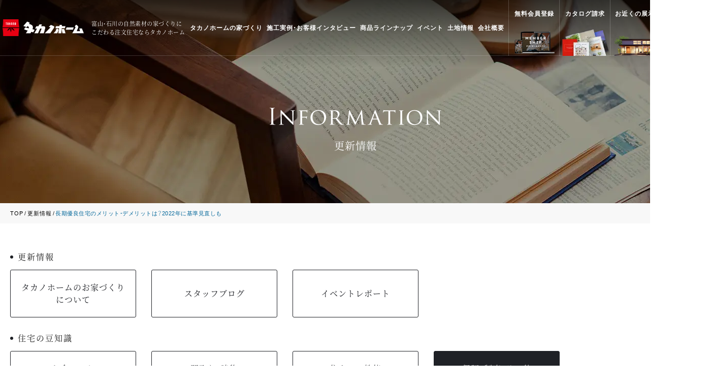

--- FILE ---
content_type: text/html; charset=UTF-8
request_url: https://takanohome.com/blog/7157/
body_size: 23544
content:
<!DOCTYPE html>
<html lang="ja">
<head>
<meta charset="utf-8">
<!-- Google Tag Manager -->
<script>(function(w,d,s,l,i){w[l]=w[l]||[];w[l].push({'gtm.start':
new Date().getTime(),event:'gtm.js'});var f=d.getElementsByTagName(s)[0],
j=d.createElement(s),dl=l!='dataLayer'?'&l='+l:'';j.async=true;j.src=
'https://www.googletagmanager.com/gtm.js?id='+i+dl;f.parentNode.insertBefore(j,f);
})(window,document,'script','dataLayer','GTM-54GZ9JV');</script>
<!-- End Google Tag Manager --><title>長期優良住宅のメリット・デメリットは？2022年に基準見直しも | 更新情報｜タカノホーム 【富山/石川屈指の高気密・高断熱・高耐震の注文住宅】</title>
<meta name="description" content="長期優良住宅のメリット・デメリットは？2022年に基準見直しものページです。住宅性能・自然素材・長期保証にこだわる 富山・石川地域密着のハウスメーカー。全棟ZEH仕様・HEAT20 G3対応・C値0.4以下・耐震等級3/北陸の気候に適した高性能注文住宅。">
<meta name="viewport" content="width=device-width">
<meta name="format-detection" content="telephone=no,address=no">
<link rel="stylesheet" href="https://takanohome.com/wp-content/themes/takanohome/css/reset.css">
<link rel="stylesheet" href="https://takanohome.com/wp-content/themes/takanohome/css/common.css?250729">
<link rel="stylesheet" href="https://takanohome.com/wp-content/themes/takanohome/css/information.css?240123">
<link rel="stylesheet" href="https://takanohome.com/wp-content/themes/takanohome/css/editor_reset.css">
<link rel="stylesheet" href="https://cdn.jsdelivr.net/npm/yakuhanjp@3.4.1/dist/css/yakuhanmp-noto.min.css">
<link rel="stylesheet" href="https://cdn.jsdelivr.net/npm/yakuhanjp@3.4.1/dist/css/yakuhanjp-narrow.min.css">

		<!-- All in One SEO 4.9.3 - aioseo.com -->
	<meta name="description" content="長期優良住宅とは、長く安心で快適に暮らせると国から認められたお家のことをいいます。皆さんの中にも長期優良住宅に" />
	<meta name="robots" content="max-image-preview:large" />
	<meta name="author" content="grofield_admin"/>
	<link rel="canonical" href="https://takanohome.com/blog/7157/" />
	<meta name="generator" content="All in One SEO (AIOSEO) 4.9.3" />
		<meta property="og:locale" content="ja_JP" />
		<meta property="og:site_name" content="タカノホーム -" />
		<meta property="og:type" content="article" />
		<meta property="og:title" content="長期優良住宅のメリット・デメリットは？2022年に基準見直しも - タカノホーム" />
		<meta property="og:description" content="長期優良住宅とは、長く安心で快適に暮らせると国から認められたお家のことをいいます。皆さんの中にも長期優良住宅に" />
		<meta property="og:url" content="https://takanohome.com/blog/7157/" />
		<meta property="article:published_time" content="2022-04-12T01:00:12+00:00" />
		<meta property="article:modified_time" content="2024-01-31T13:04:47+00:00" />
		<meta name="twitter:card" content="summary_large_image" />
		<meta name="twitter:title" content="長期優良住宅のメリット・デメリットは？2022年に基準見直しも - タカノホーム" />
		<meta name="twitter:description" content="長期優良住宅とは、長く安心で快適に暮らせると国から認められたお家のことをいいます。皆さんの中にも長期優良住宅に" />
		<script type="application/ld+json" class="aioseo-schema">
			{"@context":"https:\/\/schema.org","@graph":[{"@type":"BreadcrumbList","@id":"https:\/\/takanohome.com\/blog\/7157\/#breadcrumblist","itemListElement":[{"@type":"ListItem","@id":"https:\/\/takanohome.com#listItem","position":1,"name":"\u30db\u30fc\u30e0","item":"https:\/\/takanohome.com","nextItem":{"@type":"ListItem","@id":"https:\/\/takanohome.com\/blog\/#listItem","name":"\u66f4\u65b0\u60c5\u5831"}},{"@type":"ListItem","@id":"https:\/\/takanohome.com\/blog\/#listItem","position":2,"name":"\u66f4\u65b0\u60c5\u5831","item":"https:\/\/takanohome.com\/blog\/","nextItem":{"@type":"ListItem","@id":"https:\/\/takanohome.com\/blog\/category_blog\/tips_guarantee\/#listItem","name":"\u4fdd\u8a3c\u30fb\u5236\u5ea6\u30fb\u305d\u306e\u4ed6"},"previousItem":{"@type":"ListItem","@id":"https:\/\/takanohome.com#listItem","name":"\u30db\u30fc\u30e0"}},{"@type":"ListItem","@id":"https:\/\/takanohome.com\/blog\/category_blog\/tips_guarantee\/#listItem","position":3,"name":"\u4fdd\u8a3c\u30fb\u5236\u5ea6\u30fb\u305d\u306e\u4ed6","item":"https:\/\/takanohome.com\/blog\/category_blog\/tips_guarantee\/","nextItem":{"@type":"ListItem","@id":"https:\/\/takanohome.com\/blog\/7157\/#listItem","name":"\u9577\u671f\u512a\u826f\u4f4f\u5b85\u306e\u30e1\u30ea\u30c3\u30c8\u30fb\u30c7\u30e1\u30ea\u30c3\u30c8\u306f\uff1f2022\u5e74\u306b\u57fa\u6e96\u898b\u76f4\u3057\u3082"},"previousItem":{"@type":"ListItem","@id":"https:\/\/takanohome.com\/blog\/#listItem","name":"\u66f4\u65b0\u60c5\u5831"}},{"@type":"ListItem","@id":"https:\/\/takanohome.com\/blog\/7157\/#listItem","position":4,"name":"\u9577\u671f\u512a\u826f\u4f4f\u5b85\u306e\u30e1\u30ea\u30c3\u30c8\u30fb\u30c7\u30e1\u30ea\u30c3\u30c8\u306f\uff1f2022\u5e74\u306b\u57fa\u6e96\u898b\u76f4\u3057\u3082","previousItem":{"@type":"ListItem","@id":"https:\/\/takanohome.com\/blog\/category_blog\/tips_guarantee\/#listItem","name":"\u4fdd\u8a3c\u30fb\u5236\u5ea6\u30fb\u305d\u306e\u4ed6"}}]},{"@type":"Organization","@id":"https:\/\/takanohome.com\/#organization","name":"\u30bf\u30ab\u30ce\u30db\u30fc\u30e0","url":"https:\/\/takanohome.com\/"},{"@type":"Person","@id":"https:\/\/takanohome.com\/author\/grofield_admin\/#author","url":"https:\/\/takanohome.com\/author\/grofield_admin\/","name":"grofield_admin","image":{"@type":"ImageObject","@id":"https:\/\/takanohome.com\/blog\/7157\/#authorImage","url":"https:\/\/secure.gravatar.com\/avatar\/595e37873848e0e57b7b2b2ac8db9f02273b2a55accf4b3b102ece11155f1cf4?s=96&d=mm&r=g","width":96,"height":96,"caption":"grofield_admin"}},{"@type":"WebPage","@id":"https:\/\/takanohome.com\/blog\/7157\/#webpage","url":"https:\/\/takanohome.com\/blog\/7157\/","name":"\u9577\u671f\u512a\u826f\u4f4f\u5b85\u306e\u30e1\u30ea\u30c3\u30c8\u30fb\u30c7\u30e1\u30ea\u30c3\u30c8\u306f\uff1f2022\u5e74\u306b\u57fa\u6e96\u898b\u76f4\u3057\u3082 - \u30bf\u30ab\u30ce\u30db\u30fc\u30e0","description":"\u9577\u671f\u512a\u826f\u4f4f\u5b85\u3068\u306f\u3001\u9577\u304f\u5b89\u5fc3\u3067\u5feb\u9069\u306b\u66ae\u3089\u305b\u308b\u3068\u56fd\u304b\u3089\u8a8d\u3081\u3089\u308c\u305f\u304a\u5bb6\u306e\u3053\u3068\u3092\u3044\u3044\u307e\u3059\u3002\u7686\u3055\u3093\u306e\u4e2d\u306b\u3082\u9577\u671f\u512a\u826f\u4f4f\u5b85\u306b","inLanguage":"ja","isPartOf":{"@id":"https:\/\/takanohome.com\/#website"},"breadcrumb":{"@id":"https:\/\/takanohome.com\/blog\/7157\/#breadcrumblist"},"author":{"@id":"https:\/\/takanohome.com\/author\/grofield_admin\/#author"},"creator":{"@id":"https:\/\/takanohome.com\/author\/grofield_admin\/#author"},"datePublished":"2022-04-12T10:00:12+09:00","dateModified":"2024-01-31T22:04:47+09:00"},{"@type":"WebSite","@id":"https:\/\/takanohome.com\/#website","url":"https:\/\/takanohome.com\/","name":"\u30bf\u30ab\u30ce\u30db\u30fc\u30e0","inLanguage":"ja","publisher":{"@id":"https:\/\/takanohome.com\/#organization"}}]}
		</script>
		<!-- All in One SEO -->

<style id='wp-img-auto-sizes-contain-inline-css' type='text/css'>
img:is([sizes=auto i],[sizes^="auto," i]){contain-intrinsic-size:3000px 1500px}
/*# sourceURL=wp-img-auto-sizes-contain-inline-css */
</style>
<style id='wp-emoji-styles-inline-css' type='text/css'>

	img.wp-smiley, img.emoji {
		display: inline !important;
		border: none !important;
		box-shadow: none !important;
		height: 1em !important;
		width: 1em !important;
		margin: 0 0.07em !important;
		vertical-align: -0.1em !important;
		background: none !important;
		padding: 0 !important;
	}
/*# sourceURL=wp-emoji-styles-inline-css */
</style>
<style id='wp-block-library-inline-css' type='text/css'>
:root{--wp-block-synced-color:#7a00df;--wp-block-synced-color--rgb:122,0,223;--wp-bound-block-color:var(--wp-block-synced-color);--wp-editor-canvas-background:#ddd;--wp-admin-theme-color:#007cba;--wp-admin-theme-color--rgb:0,124,186;--wp-admin-theme-color-darker-10:#006ba1;--wp-admin-theme-color-darker-10--rgb:0,107,160.5;--wp-admin-theme-color-darker-20:#005a87;--wp-admin-theme-color-darker-20--rgb:0,90,135;--wp-admin-border-width-focus:2px}@media (min-resolution:192dpi){:root{--wp-admin-border-width-focus:1.5px}}.wp-element-button{cursor:pointer}:root .has-very-light-gray-background-color{background-color:#eee}:root .has-very-dark-gray-background-color{background-color:#313131}:root .has-very-light-gray-color{color:#eee}:root .has-very-dark-gray-color{color:#313131}:root .has-vivid-green-cyan-to-vivid-cyan-blue-gradient-background{background:linear-gradient(135deg,#00d084,#0693e3)}:root .has-purple-crush-gradient-background{background:linear-gradient(135deg,#34e2e4,#4721fb 50%,#ab1dfe)}:root .has-hazy-dawn-gradient-background{background:linear-gradient(135deg,#faaca8,#dad0ec)}:root .has-subdued-olive-gradient-background{background:linear-gradient(135deg,#fafae1,#67a671)}:root .has-atomic-cream-gradient-background{background:linear-gradient(135deg,#fdd79a,#004a59)}:root .has-nightshade-gradient-background{background:linear-gradient(135deg,#330968,#31cdcf)}:root .has-midnight-gradient-background{background:linear-gradient(135deg,#020381,#2874fc)}:root{--wp--preset--font-size--normal:16px;--wp--preset--font-size--huge:42px}.has-regular-font-size{font-size:1em}.has-larger-font-size{font-size:2.625em}.has-normal-font-size{font-size:var(--wp--preset--font-size--normal)}.has-huge-font-size{font-size:var(--wp--preset--font-size--huge)}.has-text-align-center{text-align:center}.has-text-align-left{text-align:left}.has-text-align-right{text-align:right}.has-fit-text{white-space:nowrap!important}#end-resizable-editor-section{display:none}.aligncenter{clear:both}.items-justified-left{justify-content:flex-start}.items-justified-center{justify-content:center}.items-justified-right{justify-content:flex-end}.items-justified-space-between{justify-content:space-between}.screen-reader-text{border:0;clip-path:inset(50%);height:1px;margin:-1px;overflow:hidden;padding:0;position:absolute;width:1px;word-wrap:normal!important}.screen-reader-text:focus{background-color:#ddd;clip-path:none;color:#444;display:block;font-size:1em;height:auto;left:5px;line-height:normal;padding:15px 23px 14px;text-decoration:none;top:5px;width:auto;z-index:100000}html :where(.has-border-color){border-style:solid}html :where([style*=border-top-color]){border-top-style:solid}html :where([style*=border-right-color]){border-right-style:solid}html :where([style*=border-bottom-color]){border-bottom-style:solid}html :where([style*=border-left-color]){border-left-style:solid}html :where([style*=border-width]){border-style:solid}html :where([style*=border-top-width]){border-top-style:solid}html :where([style*=border-right-width]){border-right-style:solid}html :where([style*=border-bottom-width]){border-bottom-style:solid}html :where([style*=border-left-width]){border-left-style:solid}html :where(img[class*=wp-image-]){height:auto;max-width:100%}:where(figure){margin:0 0 1em}html :where(.is-position-sticky){--wp-admin--admin-bar--position-offset:var(--wp-admin--admin-bar--height,0px)}@media screen and (max-width:600px){html :where(.is-position-sticky){--wp-admin--admin-bar--position-offset:0px}}

/*# sourceURL=wp-block-library-inline-css */
</style><style id='global-styles-inline-css' type='text/css'>
:root{--wp--preset--aspect-ratio--square: 1;--wp--preset--aspect-ratio--4-3: 4/3;--wp--preset--aspect-ratio--3-4: 3/4;--wp--preset--aspect-ratio--3-2: 3/2;--wp--preset--aspect-ratio--2-3: 2/3;--wp--preset--aspect-ratio--16-9: 16/9;--wp--preset--aspect-ratio--9-16: 9/16;--wp--preset--color--black: #000000;--wp--preset--color--cyan-bluish-gray: #abb8c3;--wp--preset--color--white: #ffffff;--wp--preset--color--pale-pink: #f78da7;--wp--preset--color--vivid-red: #cf2e2e;--wp--preset--color--luminous-vivid-orange: #ff6900;--wp--preset--color--luminous-vivid-amber: #fcb900;--wp--preset--color--light-green-cyan: #7bdcb5;--wp--preset--color--vivid-green-cyan: #00d084;--wp--preset--color--pale-cyan-blue: #8ed1fc;--wp--preset--color--vivid-cyan-blue: #0693e3;--wp--preset--color--vivid-purple: #9b51e0;--wp--preset--gradient--vivid-cyan-blue-to-vivid-purple: linear-gradient(135deg,rgb(6,147,227) 0%,rgb(155,81,224) 100%);--wp--preset--gradient--light-green-cyan-to-vivid-green-cyan: linear-gradient(135deg,rgb(122,220,180) 0%,rgb(0,208,130) 100%);--wp--preset--gradient--luminous-vivid-amber-to-luminous-vivid-orange: linear-gradient(135deg,rgb(252,185,0) 0%,rgb(255,105,0) 100%);--wp--preset--gradient--luminous-vivid-orange-to-vivid-red: linear-gradient(135deg,rgb(255,105,0) 0%,rgb(207,46,46) 100%);--wp--preset--gradient--very-light-gray-to-cyan-bluish-gray: linear-gradient(135deg,rgb(238,238,238) 0%,rgb(169,184,195) 100%);--wp--preset--gradient--cool-to-warm-spectrum: linear-gradient(135deg,rgb(74,234,220) 0%,rgb(151,120,209) 20%,rgb(207,42,186) 40%,rgb(238,44,130) 60%,rgb(251,105,98) 80%,rgb(254,248,76) 100%);--wp--preset--gradient--blush-light-purple: linear-gradient(135deg,rgb(255,206,236) 0%,rgb(152,150,240) 100%);--wp--preset--gradient--blush-bordeaux: linear-gradient(135deg,rgb(254,205,165) 0%,rgb(254,45,45) 50%,rgb(107,0,62) 100%);--wp--preset--gradient--luminous-dusk: linear-gradient(135deg,rgb(255,203,112) 0%,rgb(199,81,192) 50%,rgb(65,88,208) 100%);--wp--preset--gradient--pale-ocean: linear-gradient(135deg,rgb(255,245,203) 0%,rgb(182,227,212) 50%,rgb(51,167,181) 100%);--wp--preset--gradient--electric-grass: linear-gradient(135deg,rgb(202,248,128) 0%,rgb(113,206,126) 100%);--wp--preset--gradient--midnight: linear-gradient(135deg,rgb(2,3,129) 0%,rgb(40,116,252) 100%);--wp--preset--font-size--small: 13px;--wp--preset--font-size--medium: 20px;--wp--preset--font-size--large: 36px;--wp--preset--font-size--x-large: 42px;--wp--preset--spacing--20: 0.44rem;--wp--preset--spacing--30: 0.67rem;--wp--preset--spacing--40: 1rem;--wp--preset--spacing--50: 1.5rem;--wp--preset--spacing--60: 2.25rem;--wp--preset--spacing--70: 3.38rem;--wp--preset--spacing--80: 5.06rem;--wp--preset--shadow--natural: 6px 6px 9px rgba(0, 0, 0, 0.2);--wp--preset--shadow--deep: 12px 12px 50px rgba(0, 0, 0, 0.4);--wp--preset--shadow--sharp: 6px 6px 0px rgba(0, 0, 0, 0.2);--wp--preset--shadow--outlined: 6px 6px 0px -3px rgb(255, 255, 255), 6px 6px rgb(0, 0, 0);--wp--preset--shadow--crisp: 6px 6px 0px rgb(0, 0, 0);}:where(.is-layout-flex){gap: 0.5em;}:where(.is-layout-grid){gap: 0.5em;}body .is-layout-flex{display: flex;}.is-layout-flex{flex-wrap: wrap;align-items: center;}.is-layout-flex > :is(*, div){margin: 0;}body .is-layout-grid{display: grid;}.is-layout-grid > :is(*, div){margin: 0;}:where(.wp-block-columns.is-layout-flex){gap: 2em;}:where(.wp-block-columns.is-layout-grid){gap: 2em;}:where(.wp-block-post-template.is-layout-flex){gap: 1.25em;}:where(.wp-block-post-template.is-layout-grid){gap: 1.25em;}.has-black-color{color: var(--wp--preset--color--black) !important;}.has-cyan-bluish-gray-color{color: var(--wp--preset--color--cyan-bluish-gray) !important;}.has-white-color{color: var(--wp--preset--color--white) !important;}.has-pale-pink-color{color: var(--wp--preset--color--pale-pink) !important;}.has-vivid-red-color{color: var(--wp--preset--color--vivid-red) !important;}.has-luminous-vivid-orange-color{color: var(--wp--preset--color--luminous-vivid-orange) !important;}.has-luminous-vivid-amber-color{color: var(--wp--preset--color--luminous-vivid-amber) !important;}.has-light-green-cyan-color{color: var(--wp--preset--color--light-green-cyan) !important;}.has-vivid-green-cyan-color{color: var(--wp--preset--color--vivid-green-cyan) !important;}.has-pale-cyan-blue-color{color: var(--wp--preset--color--pale-cyan-blue) !important;}.has-vivid-cyan-blue-color{color: var(--wp--preset--color--vivid-cyan-blue) !important;}.has-vivid-purple-color{color: var(--wp--preset--color--vivid-purple) !important;}.has-black-background-color{background-color: var(--wp--preset--color--black) !important;}.has-cyan-bluish-gray-background-color{background-color: var(--wp--preset--color--cyan-bluish-gray) !important;}.has-white-background-color{background-color: var(--wp--preset--color--white) !important;}.has-pale-pink-background-color{background-color: var(--wp--preset--color--pale-pink) !important;}.has-vivid-red-background-color{background-color: var(--wp--preset--color--vivid-red) !important;}.has-luminous-vivid-orange-background-color{background-color: var(--wp--preset--color--luminous-vivid-orange) !important;}.has-luminous-vivid-amber-background-color{background-color: var(--wp--preset--color--luminous-vivid-amber) !important;}.has-light-green-cyan-background-color{background-color: var(--wp--preset--color--light-green-cyan) !important;}.has-vivid-green-cyan-background-color{background-color: var(--wp--preset--color--vivid-green-cyan) !important;}.has-pale-cyan-blue-background-color{background-color: var(--wp--preset--color--pale-cyan-blue) !important;}.has-vivid-cyan-blue-background-color{background-color: var(--wp--preset--color--vivid-cyan-blue) !important;}.has-vivid-purple-background-color{background-color: var(--wp--preset--color--vivid-purple) !important;}.has-black-border-color{border-color: var(--wp--preset--color--black) !important;}.has-cyan-bluish-gray-border-color{border-color: var(--wp--preset--color--cyan-bluish-gray) !important;}.has-white-border-color{border-color: var(--wp--preset--color--white) !important;}.has-pale-pink-border-color{border-color: var(--wp--preset--color--pale-pink) !important;}.has-vivid-red-border-color{border-color: var(--wp--preset--color--vivid-red) !important;}.has-luminous-vivid-orange-border-color{border-color: var(--wp--preset--color--luminous-vivid-orange) !important;}.has-luminous-vivid-amber-border-color{border-color: var(--wp--preset--color--luminous-vivid-amber) !important;}.has-light-green-cyan-border-color{border-color: var(--wp--preset--color--light-green-cyan) !important;}.has-vivid-green-cyan-border-color{border-color: var(--wp--preset--color--vivid-green-cyan) !important;}.has-pale-cyan-blue-border-color{border-color: var(--wp--preset--color--pale-cyan-blue) !important;}.has-vivid-cyan-blue-border-color{border-color: var(--wp--preset--color--vivid-cyan-blue) !important;}.has-vivid-purple-border-color{border-color: var(--wp--preset--color--vivid-purple) !important;}.has-vivid-cyan-blue-to-vivid-purple-gradient-background{background: var(--wp--preset--gradient--vivid-cyan-blue-to-vivid-purple) !important;}.has-light-green-cyan-to-vivid-green-cyan-gradient-background{background: var(--wp--preset--gradient--light-green-cyan-to-vivid-green-cyan) !important;}.has-luminous-vivid-amber-to-luminous-vivid-orange-gradient-background{background: var(--wp--preset--gradient--luminous-vivid-amber-to-luminous-vivid-orange) !important;}.has-luminous-vivid-orange-to-vivid-red-gradient-background{background: var(--wp--preset--gradient--luminous-vivid-orange-to-vivid-red) !important;}.has-very-light-gray-to-cyan-bluish-gray-gradient-background{background: var(--wp--preset--gradient--very-light-gray-to-cyan-bluish-gray) !important;}.has-cool-to-warm-spectrum-gradient-background{background: var(--wp--preset--gradient--cool-to-warm-spectrum) !important;}.has-blush-light-purple-gradient-background{background: var(--wp--preset--gradient--blush-light-purple) !important;}.has-blush-bordeaux-gradient-background{background: var(--wp--preset--gradient--blush-bordeaux) !important;}.has-luminous-dusk-gradient-background{background: var(--wp--preset--gradient--luminous-dusk) !important;}.has-pale-ocean-gradient-background{background: var(--wp--preset--gradient--pale-ocean) !important;}.has-electric-grass-gradient-background{background: var(--wp--preset--gradient--electric-grass) !important;}.has-midnight-gradient-background{background: var(--wp--preset--gradient--midnight) !important;}.has-small-font-size{font-size: var(--wp--preset--font-size--small) !important;}.has-medium-font-size{font-size: var(--wp--preset--font-size--medium) !important;}.has-large-font-size{font-size: var(--wp--preset--font-size--large) !important;}.has-x-large-font-size{font-size: var(--wp--preset--font-size--x-large) !important;}
/*# sourceURL=global-styles-inline-css */
</style>

<style id='classic-theme-styles-inline-css' type='text/css'>
/*! This file is auto-generated */
.wp-block-button__link{color:#fff;background-color:#32373c;border-radius:9999px;box-shadow:none;text-decoration:none;padding:calc(.667em + 2px) calc(1.333em + 2px);font-size:1.125em}.wp-block-file__button{background:#32373c;color:#fff;text-decoration:none}
/*# sourceURL=/wp-includes/css/classic-themes.min.css */
</style>
<link rel='stylesheet' id='contact-form-7-css' href='https://takanohome.com/wp-content/plugins/contact-form-7/includes/css/styles.css?ver=6.1.4' type='text/css' media='all' />
<link rel='stylesheet' id='cf7msm_styles-css' href='https://takanohome.com/wp-content/plugins/contact-form-7-multi-step-module/resources/cf7msm.css?ver=4.5' type='text/css' media='all' />
<script type="text/javascript" src="https://takanohome.com/wp-includes/js/jquery/jquery.min.js?ver=3.7.1" id="jquery-core-js"></script>
<script type="text/javascript" src="https://takanohome.com/wp-includes/js/jquery/jquery-migrate.min.js?ver=3.4.1" id="jquery-migrate-js"></script>
</head>
<body id="top" class="ro">
<!-- Google Tag Manager (noscript) -->
<noscript><iframe src="https://www.googletagmanager.com/ns.html?id=GTM-54GZ9JV"
height="0" width="0" style="display:none;visibility:hidden"></iframe></noscript>
<!-- End Google Tag Manager (noscript) --><header id="header">
    <div class="wrapper">
        <div class="headerWrapper">
            <div class="leftBox">
                <div class="headLogo">
                    <a href="https://takanohome.com/" class="no_ro headerLogo">
                        <img src="https://takanohome.com/wp-content/themes/takanohome/img/common/logoHeader.png"  width="240" height="49" alt="タカノホーム" class="img100">
                    </a>
                    <div class="txtLeftLogo">
                    <div class="titMain fSerif">富山・石川の自然素材の家づくりに<br>こだわる注文住宅ならタカノホーム</div>
                    </div>
                </div>
            </div>
            <div class="rightBox">
                <nav id="gNavi">
                    <ul class="gNaviList">
                        <li><a href="https://takanohome.com/concept/" class="listLink">タカノホームの家づくり</a></li>
                        <li><a href="https://takanohome.com/works/" class="listLink">施工実例・お客様インタビュー</a></li>
                        <li><a href="https://takanohome.com/lineup/" class="listLink">商品ラインナップ</a></li>
                        <li><a href="https://takanohome.com/event/" class="listLink">イベント</a></li>
                        <li><a href="https://takanohome.com/estate/" class="listLink">土地情報</a></li>
                        <li><a href="https://takanohome.com/company/" class="listLink">会社概要</a></li>
                        <li class="btnImage"><a href="https://takanohome.com/member/" class="listLink ">無料会員登録</a></li>
                        <li class="btnImage image02"><a href="https://takanohome.com/contact/" class="listLink">カタログ請求</a></li>
                        <li class="btnImage image03"><a href="https://takanohome.com/modelhouse/" class="listLink">お近くの展示場</a></li>
                    </ul>
                </nav>
            </div>
        </div>
    </div>
</header><!--/header-->

<div id="btnNavi">
    <a href="javascript:void(0);">
        <div class="border"><span class="inner"><img src="https://takanohome.com/wp-content/themes/takanohome/img/common/tp.gif" width="1" height="1" alt=""></span></div>
        <p class="txt fSen">
            <span class="txtMenu">MENU</span>
            <span class="txtClose">CLOSE</span>
        </p>
    </a>
</div><!--/btnNavi-->

<div id="container">
    <div class="secCmnTit">
        <p class="imgTit">
            <img src="https://takanohome.com/wp-content/themes/takanohome/img/information/imgTopTit.png" width="340" height="35" alt="information" class="imgR">
        </p>
        <p class="tit fSerif">更新情報</p>
    </div>
    <nav id="pnkz">
        <ol class="boxList wrapper1420 wrapperSp">
            <li><a href="https://takanohome.com/">TOP</a></li>
            <li><a href="https://takanohome.com/blog?back=7157">更新情報</a></li>
            <li> 長期優良住宅のメリット・デメリットは？2022年に基準見直しも</li>
        </ol><!--/boxList-->
    </nav><!--/pnkz-->
    <div class="mainConte">

    <div class="wrapper wrapper1420 wrapperSp spNone">
        <div class="secTop fSerif">
            <ul class="list">
                            <li class="item">
                    <h2 class="tit">更新情報</h2>
                    <ul class="secTab fSerif">
                                            <li class="planTab"><a href="https://takanohome.com/blog/?category_blog=%e3%82%bf%e3%82%ab%e3%83%8e%e3%83%9b%e3%83%bc%e3%83%a0%e3%81%ae%e3%81%8a%e5%ae%b6%e3%81%a5%e3%81%8f%e3%82%8a%e3%81%ab%e3%81%a4%e3%81%84%e3%81%a6" class="aTab ">タカノホームのお家づくりについて</a></li>
                                            <li class="planTab"><a href="https://takanohome.com/blog/?category_blog=staff_blog" class="aTab ">スタッフブログ</a></li>
                                            <li class="planTab"><a href="https://takanohome.com/blog/?category_blog=event_report" class="aTab ">イベントレポート</a></li>
                                        </ul>
                </li>
                                                <li class="item">
                    <h2 class="tit">住宅の豆知識</h2>
                    <ul class="secTab fSerif">
                                            <li class="planTab"><a href="https://takanohome.com/blog/?category_blog=tips_money" class="aTab ">お金のコト</a></li>
                                            <li class="planTab"><a href="https://takanohome.com/blog/?category_blog=tips_buildings" class="aTab ">間取り・建物</a></li>
                                            <li class="planTab"><a href="https://takanohome.com/blog/?category_blog=tips_performance" class="aTab ">住まいの性能</a></li>
                                            <li class="planTab"><a href="https://takanohome.com/blog/?category_blog=tips_guarantee" class="aTab active">保証・制度・その他</a></li>
                                        </ul>
                </li>
                            </ul>
        </div>
	</div>
	<div class="secNews details wrapper1420">

        <div class="secdetailsBox wrapperSp">

            <div class="topCover">
                <div class="topBox">
                    <p class="topTit">2022.04.12</p>
                                    </div>
                <h1 class="mainTit fSerif">長期優良住宅のメリット・デメリットは？2022年に基準見直しも</h1>
                            </div><!--/topCover-->    

            <div class="secEntry entry cf fSerif">
                <p>長期優良住宅とは、長く安心で快適に暮らせると国から認められたお家のことをいいます。皆さんの中にも長期優良住宅にするかどうか迷われている方もいらっしゃるのではないでしょうか。そこで今回は長期優良住宅の認定にはどのような基準があるのか、そして認定を取得することでのメリット、デメリットをご紹介します。また、2022年に基準の一部見直しもされましたのでその内容も合わせて確認していきましょう。</p>
<p><a href="https://takanohome.com/wp-content/uploads/2022/04/AdobeStock_118218891-e1649139955139.jpeg"><img fetchpriority="high" decoding="async" class="aligncenter size-large wp-image-7181" src="https://takanohome.com/wp-content/uploads/2022/04/AdobeStock_118218891-680x454.jpeg" alt="長期優良住宅│タカノホーム" width="680" height="454" /></a></p>
<h2>目次</h2>
<ul>
<li>長期優良住宅とは？<br />
－認定基準<br />
－2022年認定基準の見直し</li>
<li>長期優良住宅のメリット、デメリット</li>
<li>長期優良住宅を導入する際のポイント</li>
<li>まとめ</li>
</ul>
<h2></h2>
<h2><strong>長期優良住宅とは？</strong></h2>
<p><a href="https://takanohome.com/wp-content/uploads/2022/04/AdobeStock_417814475-e1649140032804.jpeg"><img decoding="async" class="aligncenter size-large wp-image-7182" src="https://takanohome.com/wp-content/uploads/2022/04/AdobeStock_417814475-e1649140032804-680x280.jpeg" alt="長期優良住宅│タカノホーム" width="680" height="280" /></a></p>
<p>長期優良住宅とは、長く安心かつ快適に暮らせるお家のことです。「作っては壊す」スクラップ＆ビルト型から、「いいものを作って長く大切に使う」ストック活用型への転換を目的として定められました。新築については2009年6月4日より、既存住宅を増築、改築する場合の認定制度は2016年4月1日より開始しています。</p>
<h3><span style="text-decoration: underline;"><strong>認定基準</strong></span></h3>
<p>長期優良住宅を受けるためには以下のような項目が主な認定基準になっています。</p>
<p><strong>・バリアフリー性</strong><br />
将来のバリアフリーリフォームに対応できるようになっていること。</p>
<p><strong>・可変性</strong><br />
ライフスタイルの変化に応じて間取り変更などが可能になっていること。</p>
<p><strong>・耐震性</strong><br />
極めてまれに発生する地震に対し、継続して住むための改修の容易化を図るため、損傷レベルの低減を図ること。（耐震等級2以上または免震建築物など）</p>
<p><strong>・省エネルギー性</strong><br />
次世代省エネルギー基準に適合するために必要な断熱性能など確保していること。（省エネルギー対策等級4以上）→<strong>2022年10月からはZEH基準に引き上げ予定</strong>。</p>
<p><strong>・居住環境</strong><br />
良好な景観の形成や、地域における居住環境の維持、向上に配慮されていること。</p>
<p><strong>・維持保全計画</strong><br />
定期的な点検、補修等に関する計画が策定されていること。</p>
<p><strong>・維持管理、更新の容易性</strong><br />
構造躯体に比べて耐用年数が短い内装や設備について、維持管理を容易に行うために必要な措置が講じられていること。</p>
<p><strong>・劣化対策</strong><br />
数世代にわたり住宅の構造躯体が使用できること。（床下空間330㎜以上確保、劣化対策等級3相当）</p>
<p><strong>・住戸面積</strong><br />
一戸建ては75㎡以上、少なくとも1つのフロアの床面積が40㎡以上あること。</p>
<p>国土交通省のホームページに確認認定基準の内容が詳しく記載されています。ご興味ある方は一度ご覧下さい。</p>
<p>&nbsp;</p>
<h3><span style="text-decoration: underline;"><strong>2022年認定基準の見直し</strong></span></h3>
<p>2022年に認定基準の見直しが行われています。この他にもいくつか見直しがされていますが、ここでは新築戸建て住宅に関係がありそうな２つを紹介します。</p>
<p><strong>・自然災害を配慮し、認定できる地域を制限</strong><br />
近年増えてきている豪雨における災害へのリスクに配慮し、長期優良住宅の認定が取得できない地域、措置を講じないと認定できない地域が定められました。（2022年2月施行）</p>
<p><strong>・省エネ基準の引き上げ</strong><br />
従来は「断熱等性能等級４」が条件でしたが、脱炭素社会の実現に向けて、「ZEH基準」に引き上げられます。（2022年10月施行予定）</p>
<p>&nbsp;</p>
<h2><strong>長期優良住宅のメリット、デメリット</strong></h2>
<p><a href="https://takanohome.com/wp-content/uploads/2022/04/AdobeStock_351885395-e1649140729734.jpeg"><img decoding="async" class="aligncenter size-large wp-image-7188" src="https://takanohome.com/wp-content/uploads/2022/04/AdobeStock_351885395-e1649140729734-680x280.jpeg" alt="メリットデメリット│タカノホーム" width="680" height="280" /></a></p>
<h3><span style="text-decoration: underline;"><strong>メリット</strong></span></h3>
<h4>・フラット35の金利優遇</h4>
<p>長期固定金利の住宅ローン「フラット35」。長期優良住宅であれば、「フラット35S」という金利引き下げ制度を利用できます。優遇の高い金利プランAであれば、金利の引き下げ期間が10年間となり大変お得です。<br />
また、「フラット50」という長期優良住宅だけが利用できるローンもあります。「フラット50」とは最長50年の全期間固定金利住宅ローンで、住宅ローン付きでも売却が可能(購入者にローンが引き継げる)という特徴があります。</p>
<p>&nbsp;</p>
<h4>・住宅ローン控除の特別措置を受けられる</h4>
<p>住宅ローンを借りてお家を建てたり、買ったりした場合に、年末にローン残高の1％が10年間、所得税と住民税から控除される住宅ローン控除というものがあります。住宅ローン控除における10年間での最大控除額は一般住宅だと400万円のところ、長期優良住宅は500万円になります。<br />
※ただし、住宅ローン控除は、実際の納税額が控除額の上限になっています。長期優良住宅を建てた人全員が、10年間で500万円の控除を受けられるわけではありません。4000万円を超える住宅ローンを借り、40万円を超える所得税、住民税を納めている場合に、最大の控除がされます。</p>
<p>&nbsp;</p>
<h4>・地震保険料が割引に</h4>
<p>地震保険に入る際に、長期優良住宅に必要になってくる書類（技術的審査適合証、認定通知証）を提出すると、建物の免震、耐震性能に応じて地震保険の割引を受けることができます。割引率は、耐震等級３で50％、耐震等級２で30％になります。</p>
<p>&nbsp;</p>
<h4>・固定資産税の減税期間が２年延長</h4>
<p>新築住宅を建てたり、購入した際に固定資産税が２分の１に減税される期間が、一般住宅より延長されます。一般住宅が3年のところ、長期優良住宅は5年になります。</p>
<p>例えば、建物の評価額が1500万円、5年間で一般住宅と長期優良住宅を比較してみると、<br />
<strong>一般住宅の場合</strong><br />
「1500万円×1.4％×2分の1×3年間」＋「1500万円×1.4%×2年間」＝73万5000円<br />
<strong>長期優良住宅の場合</strong><br />
「1500万円×1.4%×2分の1×5年間」＝52万5000円<br />
一般住宅と長期優良住宅の固定資産税を比べると21万円の差がでてきます。<br />
※固定資産税は3年で見直し</p>
<p>&nbsp;</p>
<h4>・登録免許税の税率が引き下げられる</h4>
<p>新築を建てたり、購入した際に必要になってくる、所有権保存登記や所有権移転登記にかかる登録免許税の税率が引き下げられます。<br />
一般住宅の場合、保存登記が0.15%、移転登記が0.3％のところ、長期優良住宅の場合、保存登記が0.1％、移転登記が0.2%（一戸建て）になります。</p>
<p>例えば、建物の評価額が1500万円の場合は以下の通りです。<br />
<strong>一般住宅　</strong><br />
<strong>(保存登記)</strong>1500万円×0.15％＝2万2500円　<strong>(移転登記)</strong>1500万円×0.3％＝4万5000円<br />
<strong>長期優良住宅</strong><br />
<strong>(保存登記)</strong>1500万円×0.1％＝1万5000円　<strong>(移転登記)</strong>1500万円×0.2％＝3万円</p>
<p>&nbsp;</p>
<h4>・不動産取得税が減税に</h4>
<p>不動産を購入した際にかかる不動産取得税の控除額が増えます。一般住宅の控除額が1,200万円のところ、長期優良住宅では1,300万円までとなります。</p>
<p>例えば、建物の評価額が1500万円の場合は以下の通りです。<br />
<strong>一般住宅　不動産取得税</strong><br />
（1500万円－1,200万円）×3％＝9万円<br />
<strong>長期優良住宅　不動産取得税</strong><br />
（1500万円－1,300万円）×3％＝6万円</p>
<p>&nbsp;</p>
<h4>・価値のある住宅に住むことができる</h4>
<p>金額的なメリットもそうですが、何より「高性能なお家に住むことができる」ということも大きなメリットではないでしょうか。国の認定を受けた、快適で丈夫なお家に住めるというのは安心ですよね。<br />
そして第三者からみても高性能なお家だという証明にもなりますので、万が一マイホームを売却することになっても、不動産価値が高いと判断されます。</p>
<p>&nbsp;</p>
<h3><span style="text-decoration: underline;"><strong>デメリット</strong></span></h3>
<h4>・着工に時間がかかる</h4>
<p>長期優良住宅の建築を着工する場合には、一般住宅よりも、1週間～1ヶ月、時間がかかります。場合によってはそれ以上の時間がかかる場合もあります。<br />
なぜ、一般住宅よりも時間がかかるのかというと長期優良住宅の場合、所管行政庁（建築確認申請を行う公共団体）に申請を行い、長期優良住宅と認定をもらってから着工する必要があるからです。</p>
<p>&nbsp;</p>
<h4>・建築費が上がる場合がある</h4>
<p>長期優良住宅の認定を受けるには、前述で紹介した通りいくつかの基準をクリアしなければいけません。そのため、建築コストがアップする可能性があります。<br />
また、長期優良住宅の認定を受ける際に申請、審査が必要になってきます。申請、審査にかかる費用は所管行政庁によって違いますが、約5～6万円必要になってきます。また、住宅メーカーや工務店に申請書類を作成してもらうため、この手数料を含めると、約20～30万円かかる場合もあります。<br />
それらの費用の取り扱いは住宅メーカーによって様々ですので確認してみるといいですよ。</p>
<p>&nbsp;</p>
<h4>・定期点検が必要</h4>
<p>一番の注意点はこちらかもしれません。長期優良住宅は入居した後も定期点検が必要になってきます。認定基準には維持保全も含まれているため、建築前に提出が必要な「維持保全計画」に従って点検を行い、必要に応じて修繕をしなければいけません。維持保全を怠った場合、認定を取り消されることもあります。その際には、受けていた優遇措置の返還を求められることがありますので注意が必要です。<br />
ですが、定期点検をすることで良質な住宅に住み続けられるという点でいえば、メリットともいえるかもしれません。</p>
<p>&nbsp;</p>
<h2><strong>長期優良住宅を導入する際のポイント</strong></h2>
<h4><strong><a href="https://takanohome.com/wp-content/uploads/2022/04/AdobeStock_106474858-e1649140175889.jpeg"><img decoding="async" class="aligncenter size-large wp-image-7183" src="https://takanohome.com/wp-content/uploads/2022/04/AdobeStock_106474858-e1649140175889-680x280.jpeg" alt="長期優良住宅│タカノホーム" width="680" height="280" /></a></strong></h4>
<h4>・実績のある会社を選ぶ</h4>
<p>先ほども触れましたが、住宅メーカーによって長期優良住宅にする際に必要となる費用は違います。仕様変更に何十万円もアップしてしまったり、申請費用がかかる場合もあれば、標準で対応している住宅メーカーもあります。長期優良住宅の実績が豊富な会社であれば申請や施工ノウハウもあり、費用の見通しも立てやすいので確認されることをおススメします。</p>
<p>&nbsp;</p>
<h4>・メリット、デメリットを比較する</h4>
<p>多少コストがかかってもメリットの方が大きいのか検討することが大切です。フラット35を検討している方には金利優遇からメリットが勝るかもしれません。反対に、住宅ローン控除による減税や税金の優遇は年収よっては税金控除の効果があまりないため、恩恵が導入費用を上回る可能性もあります。自分の年収や検討している住宅ローン、借入金額など総合的に考えて判断していきましょう。</p>
            </div><!--/secEntry-->
            <div class="secConclude fSerif">
                <h2 class="tit">
                    まとめ
                </h2>
                <p class="txt">
                    <p>以上、長期優良住宅について見てきました。長期優良住宅がお得かどうかはそのご家庭の状況によって左右されるため一概にはいえません。ですが、「いいものを作って長く大切に使う」という考え方で質の良いお家に長く住んでいけるということは金銭的なものだけではない大きなメリットといえると思います。<br />
もちろんタカノホームでも長期優良住宅を数多く扱ってきましたので、気になる方、詳しく知りたい方は是非お気軽にご相談ください！</p>
                </p>
            </div>
            <div class="secWriter fSerif">
                <p class="item">WRITER</p>
                <div class="inner">
                    <div class="img">
                        <div class="imgbox imgCover">
                            <img src="https://takanohome.com/wp-content/uploads/2021/11/36c9a00943dc54b781d088b96e42a660.jpg" width="200" height="200" alt="スタッフ名が入ります。">
                        </div>
                    </div>
                    <div class="titbox">
                        <h2 class="name">清水　窓加</h2>
                        <p class="tit">営業</p>
                    </div>
                    <div class="txtbox">
                        <p class="txt">
                            入社5年目です！
小学校1年生から12年間サッカーを続けていました。
大学は愛知県の方に行っており、就職を機に富山に戻ってきました。
住宅のことに関して日々勉強中です！                        </p>
                    </div>
                </div>
            </div>
            <div class="secDetailsPager">
                <ul class="boxBtnPager">
                                    <li class="pagerBox">
                        <a href="https://takanohome.com/blog/7140/" class="btnPrev hoverZoom no_ro">
                            <div class="innerBox">
                                <div class="img imgCover">
                                    <img data-src="https://takanohome.com/wp-content/uploads/2022/04/IMG_3771-510x680.jpg" src="https://takanohome.com/wp-content/themes/takanohome/img/common/tp.gif" width="150" height="110" alt="スタッフインタビュー　～営業・梅津直也～">
                                </div>
                                <p class="txt fSerif">
                                    スタッフインタビュー　～営業・梅津直也～                                </p>
                                <div class="btnBox">
                                    <div class="btnImg">
                                        <img data-src="https://takanohome.com/wp-content/themes/takanohome/img/common/iconPagerback.gif" src="https://takanohome.com/wp-content/themes/takanohome/img/common/tp.gif" width="15" height="52" alt="BACK" class="imgR noZoom">
                                    </div>
                                </div>
                            </div>
                        </a>
                    </li>
                                    <li class="pagerBox next">
                        <a href="https://takanohome.com/blog/7209/" class="btnNext hoverZoom no_ro">
                            <div class="innerBox">
                                <div class="img imgCover">
                                    <img data-src="https://takanohome.com/wp-content/uploads/2022/04/96a65511ce8a152bab55cc296c5f8aea-680x453.jpg" src="https://takanohome.com/wp-content/themes/takanohome/img/common/tp.gif" width="150" height="110" alt="家の外壁は何がおススメなの？外壁材の種類と特徴を比較紹介">
                                </div>
                                <p class="txt fSerif">
                                    家の外壁は何がおススメなの？外壁材の種類と特徴を比較紹介                                </p>
                                <div class="btnBox">
                                    <div class="btnImg">
                                        <img data-src="https://takanohome.com/wp-content/themes/takanohome/img/common/iconPagerNEXT.gif" src="https://takanohome.com/wp-content/themes/takanohome/img/common/tp.gif" width="15" height="54" alt="NEXT" class="imgR noZoom">
                                    </div>
                                </div>
                            </div>
                        </a>
                    </li>
                                </ul><!--/boxBtnPager-->
                <div class="boxBtnList">
                    <a href="https://takanohome.com/blog?back=7157" class="btnList lazyload">一覧に戻る</a>
                </div><!--/boxBtnList-->
            </div><!--/secDetailsPager-->

        </div><!--/secNewsBox-->

        <div class="wrapper wrapperSp spOnly">
            <div class="secBottom fSerif">
                <ul class="list">
                                    <li class="item">
                        <h2 class="tit">更新情報</h2>
                        <ul class="secTab sp fSerif">
                                                    <li class="planTab"><a href="https://takanohome.com/blog/?category_blog=%e3%82%bf%e3%82%ab%e3%83%8e%e3%83%9b%e3%83%bc%e3%83%a0%e3%81%ae%e3%81%8a%e5%ae%b6%e3%81%a5%e3%81%8f%e3%82%8a%e3%81%ab%e3%81%a4%e3%81%84%e3%81%a6" class="aTab ">タカノホームのお家づくりについて</a></li>
                                                    <li class="planTab"><a href="https://takanohome.com/blog/?category_blog=staff_blog" class="aTab ">スタッフブログ</a></li>
                                                    <li class="planTab"><a href="https://takanohome.com/blog/?category_blog=event_report" class="aTab ">イベントレポート</a></li>
                                                </ul>
                    </li>
                                                            <li class="item">
                        <h2 class="tit">住宅の豆知識</h2>
                        <ul class="secTab fSerif">
                                                    <li class="planTab"><a href="https://takanohome.com/blog/?category_blog=tips_money" class="aTab ">お金のコト</a></li>
                                                    <li class="planTab"><a href="https://takanohome.com/blog/?category_blog=tips_buildings" class="aTab ">間取り・建物</a></li>
                                                    <li class="planTab"><a href="https://takanohome.com/blog/?category_blog=tips_performance" class="aTab ">住まいの性能</a></li>
                                                    <li class="planTab"><a href="https://takanohome.com/blog/?category_blog=tips_guarantee" class="aTab active">保証・制度・その他</a></li>
                                                </ul>
                    </li>
                                    </ul>
            </div>
        </div>
                <div class="spTab lazyload fSerif">
            <p class="tabTxt">カテゴリで絞り込む</p>
        </div>
		<div class="secNewsSide fSerif">
            
                        <div class="secNewsNew wrapperSp">
                <div class="boxTitTop">
                    <p class="titTop">ARCHIVE</p>
					<p class="txtTop">過去の記事</p>
                </div><!--/boxTitTop-->
                <ul class="newsHistory">
                                        <li class="historyList">
                        <a href="javascript:void(0)" class="aTapTit">
                            <p class="newsTit tapTit image">▼2026年(1)</p>
                        </a>    
                        <div class="tabList">
                            <ul class="tabHistory">
                                                            <li class="tabItem">
                                    <a href="https://takanohome.com/blog/?month=2026_1" class="tabInner">
                                        <p class="tabTit">・1月(1)</p>
                                    </a>
                                </li>
                              
                            </ul>
                        </div><!--/tabList-->
                    </li>
                                    <li class="historyList">
                        <a href="javascript:void(0)" class="aTapTit">
                            <p class="newsTit tapTit image">▼2025年(249)</p>
                        </a>    
                        <div class="tabList">
                            <ul class="tabHistory">
                                                            <li class="tabItem">
                                    <a href="https://takanohome.com/blog/?month=2025_12" class="tabInner">
                                        <p class="tabTit">・12月(24)</p>
                                    </a>
                                </li>
                                                            <li class="tabItem">
                                    <a href="https://takanohome.com/blog/?month=2025_11" class="tabInner">
                                        <p class="tabTit">・11月(21)</p>
                                    </a>
                                </li>
                                                            <li class="tabItem">
                                    <a href="https://takanohome.com/blog/?month=2025_10" class="tabInner">
                                        <p class="tabTit">・10月(21)</p>
                                    </a>
                                </li>
                                                            <li class="tabItem">
                                    <a href="https://takanohome.com/blog/?month=2025_9" class="tabInner">
                                        <p class="tabTit">・9月(21)</p>
                                    </a>
                                </li>
                                                            <li class="tabItem">
                                    <a href="https://takanohome.com/blog/?month=2025_8" class="tabInner">
                                        <p class="tabTit">・8月(25)</p>
                                    </a>
                                </li>
                                                            <li class="tabItem">
                                    <a href="https://takanohome.com/blog/?month=2025_7" class="tabInner">
                                        <p class="tabTit">・7月(21)</p>
                                    </a>
                                </li>
                                                            <li class="tabItem">
                                    <a href="https://takanohome.com/blog/?month=2025_6" class="tabInner">
                                        <p class="tabTit">・6月(23)</p>
                                    </a>
                                </li>
                                                            <li class="tabItem">
                                    <a href="https://takanohome.com/blog/?month=2025_5" class="tabInner">
                                        <p class="tabTit">・5月(19)</p>
                                    </a>
                                </li>
                                                            <li class="tabItem">
                                    <a href="https://takanohome.com/blog/?month=2025_4" class="tabInner">
                                        <p class="tabTit">・4月(22)</p>
                                    </a>
                                </li>
                                                            <li class="tabItem">
                                    <a href="https://takanohome.com/blog/?month=2025_3" class="tabInner">
                                        <p class="tabTit">・3月(21)</p>
                                    </a>
                                </li>
                                                            <li class="tabItem">
                                    <a href="https://takanohome.com/blog/?month=2025_2" class="tabInner">
                                        <p class="tabTit">・2月(20)</p>
                                    </a>
                                </li>
                                                            <li class="tabItem">
                                    <a href="https://takanohome.com/blog/?month=2025_1" class="tabInner">
                                        <p class="tabTit">・1月(11)</p>
                                    </a>
                                </li>
                              
                            </ul>
                        </div><!--/tabList-->
                    </li>
                                    <li class="historyList">
                        <a href="javascript:void(0)" class="aTapTit">
                            <p class="newsTit tapTit image">▼2024年(267)</p>
                        </a>    
                        <div class="tabList">
                            <ul class="tabHistory">
                                                            <li class="tabItem">
                                    <a href="https://takanohome.com/blog/?month=2024_12" class="tabInner">
                                        <p class="tabTit">・12月(20)</p>
                                    </a>
                                </li>
                                                            <li class="tabItem">
                                    <a href="https://takanohome.com/blog/?month=2024_11" class="tabInner">
                                        <p class="tabTit">・11月(21)</p>
                                    </a>
                                </li>
                                                            <li class="tabItem">
                                    <a href="https://takanohome.com/blog/?month=2024_10" class="tabInner">
                                        <p class="tabTit">・10月(24)</p>
                                    </a>
                                </li>
                                                            <li class="tabItem">
                                    <a href="https://takanohome.com/blog/?month=2024_9" class="tabInner">
                                        <p class="tabTit">・9月(22)</p>
                                    </a>
                                </li>
                                                            <li class="tabItem">
                                    <a href="https://takanohome.com/blog/?month=2024_8" class="tabInner">
                                        <p class="tabTit">・8月(24)</p>
                                    </a>
                                </li>
                                                            <li class="tabItem">
                                    <a href="https://takanohome.com/blog/?month=2024_7" class="tabInner">
                                        <p class="tabTit">・7月(25)</p>
                                    </a>
                                </li>
                                                            <li class="tabItem">
                                    <a href="https://takanohome.com/blog/?month=2024_6" class="tabInner">
                                        <p class="tabTit">・6月(23)</p>
                                    </a>
                                </li>
                                                            <li class="tabItem">
                                    <a href="https://takanohome.com/blog/?month=2024_5" class="tabInner">
                                        <p class="tabTit">・5月(23)</p>
                                    </a>
                                </li>
                                                            <li class="tabItem">
                                    <a href="https://takanohome.com/blog/?month=2024_4" class="tabInner">
                                        <p class="tabTit">・4月(25)</p>
                                    </a>
                                </li>
                                                            <li class="tabItem">
                                    <a href="https://takanohome.com/blog/?month=2024_3" class="tabInner">
                                        <p class="tabTit">・3月(23)</p>
                                    </a>
                                </li>
                                                            <li class="tabItem">
                                    <a href="https://takanohome.com/blog/?month=2024_2" class="tabInner">
                                        <p class="tabTit">・2月(21)</p>
                                    </a>
                                </li>
                                                            <li class="tabItem">
                                    <a href="https://takanohome.com/blog/?month=2024_1" class="tabInner">
                                        <p class="tabTit">・1月(16)</p>
                                    </a>
                                </li>
                              
                            </ul>
                        </div><!--/tabList-->
                    </li>
                                    <li class="historyList">
                        <a href="javascript:void(0)" class="aTapTit">
                            <p class="newsTit tapTit image">▼2023年(279)</p>
                        </a>    
                        <div class="tabList">
                            <ul class="tabHistory">
                                                            <li class="tabItem">
                                    <a href="https://takanohome.com/blog/?month=2023_12" class="tabInner">
                                        <p class="tabTit">・12月(26)</p>
                                    </a>
                                </li>
                                                            <li class="tabItem">
                                    <a href="https://takanohome.com/blog/?month=2023_11" class="tabInner">
                                        <p class="tabTit">・11月(25)</p>
                                    </a>
                                </li>
                                                            <li class="tabItem">
                                    <a href="https://takanohome.com/blog/?month=2023_10" class="tabInner">
                                        <p class="tabTit">・10月(33)</p>
                                    </a>
                                </li>
                                                            <li class="tabItem">
                                    <a href="https://takanohome.com/blog/?month=2023_9" class="tabInner">
                                        <p class="tabTit">・9月(34)</p>
                                    </a>
                                </li>
                                                            <li class="tabItem">
                                    <a href="https://takanohome.com/blog/?month=2023_8" class="tabInner">
                                        <p class="tabTit">・8月(29)</p>
                                    </a>
                                </li>
                                                            <li class="tabItem">
                                    <a href="https://takanohome.com/blog/?month=2023_7" class="tabInner">
                                        <p class="tabTit">・7月(32)</p>
                                    </a>
                                </li>
                                                            <li class="tabItem">
                                    <a href="https://takanohome.com/blog/?month=2023_6" class="tabInner">
                                        <p class="tabTit">・6月(32)</p>
                                    </a>
                                </li>
                                                            <li class="tabItem">
                                    <a href="https://takanohome.com/blog/?month=2023_5" class="tabInner">
                                        <p class="tabTit">・5月(30)</p>
                                    </a>
                                </li>
                                                            <li class="tabItem">
                                    <a href="https://takanohome.com/blog/?month=2023_4" class="tabInner">
                                        <p class="tabTit">・4月(32)</p>
                                    </a>
                                </li>
                                                            <li class="tabItem">
                                    <a href="https://takanohome.com/blog/?month=2023_3" class="tabInner">
                                        <p class="tabTit">・3月(6)</p>
                                    </a>
                                </li>
                              
                            </ul>
                        </div><!--/tabList-->
                    </li>
                                    <li class="historyList">
                        <a href="javascript:void(0)" class="aTapTit">
                            <p class="newsTit tapTit image">▼2022年(49)</p>
                        </a>    
                        <div class="tabList">
                            <ul class="tabHistory">
                                                            <li class="tabItem">
                                    <a href="https://takanohome.com/blog/?month=2022_12" class="tabInner">
                                        <p class="tabTit">・12月(3)</p>
                                    </a>
                                </li>
                                                            <li class="tabItem">
                                    <a href="https://takanohome.com/blog/?month=2022_11" class="tabInner">
                                        <p class="tabTit">・11月(5)</p>
                                    </a>
                                </li>
                                                            <li class="tabItem">
                                    <a href="https://takanohome.com/blog/?month=2022_10" class="tabInner">
                                        <p class="tabTit">・10月(4)</p>
                                    </a>
                                </li>
                                                            <li class="tabItem">
                                    <a href="https://takanohome.com/blog/?month=2022_9" class="tabInner">
                                        <p class="tabTit">・9月(3)</p>
                                    </a>
                                </li>
                                                            <li class="tabItem">
                                    <a href="https://takanohome.com/blog/?month=2022_8" class="tabInner">
                                        <p class="tabTit">・8月(5)</p>
                                    </a>
                                </li>
                                                            <li class="tabItem">
                                    <a href="https://takanohome.com/blog/?month=2022_7" class="tabInner">
                                        <p class="tabTit">・7月(4)</p>
                                    </a>
                                </li>
                                                            <li class="tabItem">
                                    <a href="https://takanohome.com/blog/?month=2022_6" class="tabInner">
                                        <p class="tabTit">・6月(4)</p>
                                    </a>
                                </li>
                                                            <li class="tabItem">
                                    <a href="https://takanohome.com/blog/?month=2022_5" class="tabInner">
                                        <p class="tabTit">・5月(5)</p>
                                    </a>
                                </li>
                                                            <li class="tabItem">
                                    <a href="https://takanohome.com/blog/?month=2022_4" class="tabInner">
                                        <p class="tabTit">・4月(4)</p>
                                    </a>
                                </li>
                                                            <li class="tabItem">
                                    <a href="https://takanohome.com/blog/?month=2022_3" class="tabInner">
                                        <p class="tabTit">・3月(5)</p>
                                    </a>
                                </li>
                                                            <li class="tabItem">
                                    <a href="https://takanohome.com/blog/?month=2022_2" class="tabInner">
                                        <p class="tabTit">・2月(4)</p>
                                    </a>
                                </li>
                                                            <li class="tabItem">
                                    <a href="https://takanohome.com/blog/?month=2022_1" class="tabInner">
                                        <p class="tabTit">・1月(3)</p>
                                    </a>
                                </li>
                              
                            </ul>
                        </div><!--/tabList-->
                    </li>
                                    <li class="historyList">
                        <a href="javascript:void(0)" class="aTapTit">
                            <p class="newsTit tapTit image">▼2021年(23)</p>
                        </a>    
                        <div class="tabList">
                            <ul class="tabHistory">
                                                            <li class="tabItem">
                                    <a href="https://takanohome.com/blog/?month=2021_12" class="tabInner">
                                        <p class="tabTit">・12月(4)</p>
                                    </a>
                                </li>
                                                            <li class="tabItem">
                                    <a href="https://takanohome.com/blog/?month=2021_11" class="tabInner">
                                        <p class="tabTit">・11月(5)</p>
                                    </a>
                                </li>
                                                            <li class="tabItem">
                                    <a href="https://takanohome.com/blog/?month=2021_10" class="tabInner">
                                        <p class="tabTit">・10月(5)</p>
                                    </a>
                                </li>
                                                            <li class="tabItem">
                                    <a href="https://takanohome.com/blog/?month=2021_9" class="tabInner">
                                        <p class="tabTit">・9月(4)</p>
                                    </a>
                                </li>
                                                            <li class="tabItem">
                                    <a href="https://takanohome.com/blog/?month=2021_8" class="tabInner">
                                        <p class="tabTit">・8月(5)</p>
                                    </a>
                                </li>
                              
                            </ul>
                        </div><!--/tabList-->
                    </li>
                                </ul><!--/newsHistory-->
            </div><!--/secNewsNew-->
                        <div class="spSubTab lazyload">
                <p class="tabTxt">閉じる</p>
            </div>
        </div><!--/secNewsSide-->
        
    </div><!--/secNews-->
    <div class="secCmnBnr">
        <div class="bnrBox">
            <a href="https://takanohome.com/event/" class="sameBnr hoverZoom no_ro">
                <div class="imgBnr">
                    <picture>
                        <source media="(max-width: 767px)" data-srcset="https://takanohome.com/wp-content/themes/takanohome/img/common/bnrEvent2_sp.jpg" srcset="https://takanohome.com/wp-content/themes/takanohome/img/common/tp.gif">
                        <img data-src="https://takanohome.com/wp-content/themes/takanohome/img/common/bnrEvent2.jpg" src="https://takanohome.com/wp-content/themes/takanohome/img/common/tp.gif"  width="1920" height="500" alt="イベント情報" class="img100">
                    </picture>
                </div>
                <div class="txtBox spNone">
                    <div class="imgTit">
                        <img data-src="https://takanohome.com/wp-content/themes/takanohome/img/common/txtWelcome.png" src="https://takanohome.com/wp-content/themes/takanohome/img/common/tp.gif" width="122" height="47" alt="Welcome!" class="imgR noZoom">
                    </div>
                    <p class="bnrTit fSerif">イベント情報</p>
                    <p class="bnrTxt fSerif">
                        毎週多くのご家族様に<br class="brSp">お越しいただいております。<br>
                        WEBより参加いただくと<br class="brSp">嬉しい特典プレゼント!
                    </p>
                    <p class="bnrBtn fSerif">開催中のイベントはこちら</p>
                </div>
            </a>
            <!-- <a href="https://takanohome.com/works/" class="halfBnr hoverZoom no_ro">
                <div class="imgBnr">
                    <picture>
                        <source media="(max-width: 767px)" data-srcset="https://takanohome.com/wp-content/themes/takanohome/img/common/bnrWorks_sp.jpg" srcset="https://takanohome.com/wp-content/themes/takanohome/img/common/tp.gif">
                        <img data-src="https://takanohome.com/wp-content/themes/takanohome/img/common/bnrWorks.jpg" src="https://takanohome.com/wp-content/themes/takanohome/img/common/tp.gif"  width="960" height="500" alt="スタッフ紹介" class="img100">
                    </picture>
                </div>
                <div class="txtBox">
                    <div class="imgTit">
                        <img data-src="https://takanohome.com/wp-content/themes/takanohome/img/common/imgBnrWorksTxt.png" src="https://takanohome.com/wp-content/themes/takanohome/img/common/tp.gif" width="61" height="14" alt="works" class="imgR noZoom">
                    </div>
                    <div class="titBox">
                        <div class="circleBox"></div>
                        <p class="bnrTit fSerif">施工実例・<br class="brSp">お客様インタビュー</p>
                    </div>
                    <p class="bnrTxt fSerif">
                        夢と憧れを叶えたリアルな<br class="brSp">お客様の声&暮らし実例を<br class="brSp">ご紹介します。<br>
                        自由設計ならではのご提案で<br class="brSp">お客様のこだわりを実現します。
                    </p>
                </div>
            </a> -->
        </div>
        <div class="secCmnCpBnr bnrHide">
            <a href="https://takanohome.com/event/13016/" class="lazyload ro">
                <picture>
                    <source media="(max-width: 767px)" data-srcset="https://takanohome.com/wp-content/themes/takanohome/img/cpBnr/June2023/bnr375_210.jpg?230713" srcset="https://takanohome.com/wp-content/themes/takanohome/img/common/tp.gif"/>
                    <img data-src="https://takanohome.com/wp-content/themes/takanohome/img/cpBnr/June2023/bnr1920_400.jpg?230713" src="https://takanohome.com/wp-content/themes/takanohome/img/common/tp.gif"width="1920" height="400" alt="40周年記念キャンペーン全常設展示場同時開催" class="imgR bnr"/>
                </picture>
            </a>
        </div>
        <!--bnrHide-->
        <div class="secReserveBnr">
            <a href="https://takanohome.com/reserve/" class="bnr lazyload hoverZoom no_ro">
                <div class="reserveInner">
                    <div class="txtTop">
                        <picture>
                            <source media="(max-width: 767px)" data-srcset="https://takanohome.com/wp-content/themes/takanohome/img/common/bnrTopTxt_sp.png" srcset="https://takanohome.com/wp-content/themes/takanohome/img/common/tp.gif">
                            <img data-src="https://takanohome.com/wp-content/themes/takanohome/img/common/bnrTopTxt.png" src="https://takanohome.com/wp-content/themes/takanohome/img/common/tp.gif"  width="585" height="68" alt="モデルハウスを見て・触れて・体感してみませんか？" class="imgR noZoom">
                        </picture>
                    </div>
                    <p class="jpnTit fSerif">
                        ご来場予約はこちら
                    </p>
                    <p class="EngTit fSerif">
                        個別でゆっくりとご体感いただけます。<span class="spNone">平日も土日もお気軽にご予約ください。</span>
                    </p>
                                        <div class="preTxtBox">
                        <p class="preTxt fSerif"><span class="innerPreTxt">予約時の事前アンケート回答＋2/1までのご来場でAmazonギフト最大8,000円分プレゼント！</span></p>
                                                <div class="circleImg">
                            <div class="iconGift imgCont">
                                <img data-src="https://takanohome.com/wp-content/uploads/2023/03/vwsvw.png" src="https://takanohome.com/wp-content/themes/takanohome/img/common/tp.gif" width="73" height="56" alt="present" class="noZoom">
                            </div>
                            <div class="iconTxt">
                                <picture>
                                    <source media="(max-width: 767px)" data-srcset="https://takanohome.com/wp-content/themes/takanohome/img/common/iconPreCircle_sp.png" srcset="https://takanohome.com/wp-content/themes/takanohome/img/common/tp.gif">
                                    <img data-src="https://takanohome.com/wp-content/themes/takanohome/img/common/iconPreCircle.png" src="https://takanohome.com/wp-content/themes/takanohome/img/common/tp.gif" width="83" height="34" alt="PRESENT!" class="imgR noZoom">
                                </picture>
                            </div>
                        </div>
                                            </div>
                                    </div>
            </a>
        </div>
    </div><!--secCmnBnr-->
    <!-- <div class="secLimitedBnr">
        <a href="https://takanohome.com/reserve/" class="bnr lazyload hoverZoom no_ro">
            <img src="https://takanohome.com/wp-content/themes/takanohome/img/common/tp.gif" width="1" height="1" alt="モデルハウスあったか体感キャンペーン  北陸の気候に適した超高性能× 自然素材の心地よい住まい ">
        </a>
    </div> -->
    </div>

    <footer id="footer">
        <div class="bgFooter">
            <div class="wrapBox wrapper1420 wrapperSp">
                <div class="sitemapList spNone">
                    <div class="boxList">
                        <div class="boxRe">
                            <p class="titRe">タカノホームについて</p>
                            <ul class="box">
                                <li class="nav"><a href="https://takanohome.com/concept/" class="btnIn">タカノホームの家づくり</a></li>
                                <li class="nav nav2"><a href="https://takanohome.com/concept/design/" class="btnIn">超高性能<span>×</span>プレミアム自然素材<span>×</span><br class="brPc">パッシブデザイン</a></li>
                                <li class="nav nav2"><a href="https://takanohome.com/concept/spec/" class="btnIn">高気密・高断熱</a></li>
                                <li class="nav nav2"><a href="https://takanohome.com/concept/method/" class="btnIn">高耐久×高耐震</a></li>
                                <li class="nav nav2 last"><a href="https://takanohome.com/concept/after/" class="btnIn">最大30年の初期保証・アフターサポート</a></li>
                                <li class="nav"><a href="https://takanohome.com/company/sdgs/" class="btnIn">タカノホームのSDGs</a></li>
                                <li class="nav"><a href="https://takanohome.com/faq/" class="btnIn">よくある質問</a></li>
                                <li class="nav"><a href="https://toyama.takano-reform.jp/" class="btnIn" target="_blank">リフォームをご検討の方へ</a></li>
                            </ul>
                        </div>
                        <div class="boxRe">
                            <p class="titRe">商品について</p>
                            <ul class="box">
                                <li class="nav"><a href="https://takanohome.com/lineup/" class="btnIn">商品ラインナップ</a></li>
                                <li class="nav nav2"><a href="https://takanohome.com/lineup/12836/" class="btnIn">LaChic（ラ・シック）</a></li>
                                <li class="nav nav2"><a href="https://takanohome.com/lineup/10641/" class="btnIn">MODE（モード）</a></li>
                                <li class="nav nav2 last"><a href="https://takanohome.com/lineup/10682/" class="btnIn">CREA（クレア）</a></li>
                                <li class="nav"><a href="https://takanohome.com/lineup/#hiraya" class="btnIn">暮らしラインナップ</a></li>
                                <li class="nav"><a href="https://takanohome.com/works/" class="btnIn">施工実例・お客様インタビュー</a></li>
                                <li class="nav"><a href="https://takanohome.com/plan/" class="btnIn">人気厳選プラン</a></li>
                            </ul>
                        </div>
                        <div class="boxRe">
                            <p class="titRe">店舗・モデルハウス</p>
                            <ul class="box">
                                <li class="nav"><a href="https://takanohome.com/modelhouse/" class="btnIn">展示場・モデルハウス</a></li>
                                <li class="nav"><a href="https://takanohome.com/company/" class="btnIn">会社概要</a></li>
                                <li class="nav"><a href="https://takanohome.com/staff/" class="btnIn">スタッフ紹介</a></li>
                            </ul>
                        </div>
                        <div class="boxRe">
                            <p class="titRe">更新情報</p>
                            <ul class="box">
                                <li class="nav"><a href="https://takanohome.com/event/" class="btnIn">イベント情報</a></li>
                                <li class="nav"><a href="https://takanohome.com/blog/?category_blog=event_report" class="btnIn">お知らせ・イベントレポート</a></li>
                                <li class="nav"><a href="https://takanohome.com/blog/?category_blog=staff_blog" class="btnIn">スタッフブログ</a></li>
                                <li class="nav"><a href="https://takanohome.com/blog/?category_blog=住宅の豆知識" class="btnIn">住宅の豆知識</a></li>
                            </ul>
                        </div>
                        <div class="boxRe">
                            <p class="titRe">お問い合わせ</p>
                            <ul class="box">
                                <li class="nav"><a href="https://takanohome.com/reserve/" class="btnIn">来場予約</a></li>
                                <li class="nav"><a href="https://takanohome.com/contact/" class="btnIn">カタログ請求</a></li>
                                <li class="nav"><a href="https://takanohome.com/estate/" class="btnIn">土地情報</a></li>
                                                                <li class="nav"><a href="https://takanohome.com/member/" class="btnIn">会員登録</a></li>
                                <li class="nav"><a href="https://takanohome.com/login/" class="btnIn">ログイン</a></li>
                                                            </ul>
                        </div>
                    </div>
                </div>
    
                <div class="sitemapList spOnly">
                    <div class="boxList">
                        <div class="boxRe">
                            <ul class="box">
                                <li class="nav"><a href="https://takanohome.com/" class="btnIn">Home</a></li>
                            </ul>
                        </div>
                        <div class="boxRe">
                            <ul class="box">
                                <li class="nav"><a href="https://takanohome.com/concept/" class="btnIn">タカノホームの家づくり</a></li>
                                <li class="nav"><a href="https://takanohome.com/faq/" class="btnIn">よくある質問</a></li>
                                <li class="nav"><a href="https://toyama.takano-reform.jp/" class="btnIn" target="_blank">リフォームをご検討の方へ</a></li>
                                <li class="nav"><a href="https://takanohome.com/lineup/#hiraya" class="btnIn">暮らしラインナップ</a></li>
                                <li class="nav"><a href="https://takanohome.com/plan/" class="btnIn">人気厳選プラン</a></li>
                            </ul>
                            <ul class="box">
                                <li class="nav"><a href="https://takanohome.com/company/sdgs/" class="btnIn">タカノホームのSDGs</a></li>
                                <li class="nav"><a href="https://takanohome.com/lineup/" class="btnIn">商品ラインナップ</a></li>
                                <li class="nav"><a href="https://takanohome.com/works/" class="btnIn">施工実例・お客様インタビュー</a></li>
                            </ul>
                        </div>
                        <div class="boxRe">
                            <ul class="box">
                                <li class="nav"><a href="https://takanohome.com/modelhouse/" class="btnIn">展示場・モデルハウス</a></li>
                                <li class="nav"><a href="https://takanohome.com/staff/" class="btnIn">スタッフ紹介</a></li>
                                <li class="nav"><a href="https://takanohome.com/blog/?category_blog=event_report" class="btnIn">お知らせ・イベントレポート</a></li>
                                <li class="nav"><a href="https://takanohome.com/blog/?category_blog=住宅の豆知識" class="btnIn">住宅の豆知識</a></li>
                            </ul>
                            <ul class="box">
                                <li class="nav"><a href="https://takanohome.com/company/" class="btnIn">会社概要</a></li>
                                <li class="nav"><a href="https://takanohome.com/event/" class="btnIn">イベント情報</a></li>
                                <li class="nav"><a href="https://takanohome.com/blog/?category_blog=staff_blog" class="btnIn">スタッフブログ</a></li>
                                <li class="nav"><a href="https://takanohome.com/estate/" class="btnIn">土地情報</a></li>
                            </ul>
                        </div>
                        <div class="boxRe">
                            <ul class="box">
                                <li class="nav"><a href="https://takanohome.com/reserve/" class="btnIn">来場予約</a></li>
                                <li class="nav"><a href="https://takanohome.com/member/" class="btnIn">会員登録</a></li>
                                <li class="nav"><a href="https://takanohome.com/sitemaps/" class="btnIn">サイトマップ</a></li>
                                <li class="nav"><a href="https://takanogroup-recruit.jp/" target="_blank" class="btnIn">採用情報</a></li>
                                
                            </ul>
                            <ul class="box">
                                <li class="nav"><a href="https://takanohome.com/contact/" class="btnIn">カタログ請求</a></li>
                                                                <li class="nav"><a href="https://takanohome.com/member/" class="btnIn">会員登録</a></li>
                                <li class="nav"><a href="https://takanohome.com/login/" class="btnIn">ログイン</a></li>
                                                                <li class="nav"><a href="https://takanohome.com/privacy/" class="btnIn">プライバシーポリシー</a></li>
                            </ul>
                        </div>
                    </div>
                </div>
    
                <div class="telList">
                    <!-- <a href="tel:0764251211" class="btnTel no_ro">
                        <p class="titTel f700">本社</p>
                        <p class="txtNum f700 fSen">076-425-1211</p>
                        <p class="txtTel">受付 / 10:00~17:00 水曜定休</p>
                    </a> -->
                    <a href="tel:0764288611" class="btnTel no_ro">
                        <p class="titTel f700">ジュートピア富山 第1展示場</p>
                        <p class="txtNum f700 fSen">076-428-8611</p>
                        <p class="txtTel">受付 / 10:00~17:00 水曜定休</p>
                    </a>
                    <a href="tel:0764299711"  class="btnTel no_ro">
                        <p class="titTel f700">ジュートピア富山 第2展示場</p>
                        <p class="txtNum f700 fSen">076-429-9711</p>
                        <p class="txtTel">受付 / 10:00~17:00 水曜定休</p>
                    </a>
                    <a href="tel:0765243221" class="btnTel no_ro">
                        <p class="titTel f700">ジュートピア新川 魚津展示場</p>
                        <p class="txtNum f700 fSen">0765-24-3221</p>
                        <p class="txtTel">受付 / 10:00~17:00 水曜定休</p>
                    </a>
                    <a href="tel:0766276566" class="btnTel no_ro">
                        <p class="titTel f700">ジュートピア高岡展示場</p>
                        <p class="txtNum f700 fSen">0766-27-6566</p>
                        <p class="txtTel">受付 / 10:00~17:00 水曜定休</p>
                    </a>
                    <a href="tel:0762374711"  class="btnTel no_ro">
                        <p class="titTel f700">金沢展示場</p>
                        <p class="txtNum f700 fSen">076-237-4711</p>
                        <p class="txtTel">受付 / 10:00~17:00 水曜定休</p>
                    </a>
                    <a href="tel:0762761511" class="btnTel no_ro">
                        <p class="titTel f700">野々市展示場</p>
                        <p class="txtNum f700 fSen">076-276-1511</p>
                        <p class="txtTel">受付 / 10:00~17:00 水曜定休</p>
                    </a>
                    <div class="telClose">×</div>
                </div>
    
                <div class="boxUnder">
                    <a href="https://takanohome.com/" class="logo no_ro">
                        <img data-src="https://takanohome.com/wp-content/themes/takanohome/img/common/logoFooter.gif" src="https://takanohome.com/wp-content/themes/takanohome/img/common/tp.gif" alt="タカノホーム" width="273" height="55" class="imgR">
                    </a>
                    <p class="txtLogoUnder">タカノホーム株式会社</p>
                    <a href="tel:07624251211" class="btnTel no_ro">
                        <p class="txtNum f700 fSen">076-425-1211</p>
                        <p class="txtTel">受付 / 10:00~17:00 水曜定休</p>
                    </a>
                    <p class="txtUnder">〒939-8084 富山県富山市西中野町一丁目7番27号<br>国土交通大臣(特-4)第13747号</p>
                    <div class="snsList">
                        <a href="https://www.facebook.com/people/%E3%82%BF%E3%82%AB%E3%83%8E%E3%83%9B%E3%83%BC%E3%83%A0-%E5%AF%8C%E5%B1%B1/100064747867499/" target="_blank" class="btnSns no_ro brt">
                            <img data-src="https://takanohome.com/wp-content/themes/takanohome/img/common/iconFooterFacebook.gif" src="https://takanohome.com/wp-content/themes/takanohome/img/common/tp.gif" alt="facebook" width="60" height="60" class="imgR">
                        </a>
                        <a href="https://www.instagram.com/takanohome_toyama/" target="_blank" class="btnSns no_ro brt">
                            <img data-src="https://takanohome.com/wp-content/themes/takanohome/img/common/iconFooterInsta.gif" src="https://takanohome.com/wp-content/themes/takanohome/img/common/tp.gif" alt="instagram" width="60" height="60" class="imgR">
                        </a>
                        <a href="https://lin.ee/K92WRSk" target="_blank" class="btnSns no_ro brt">
                            <img data-src="https://takanohome.com/wp-content/themes/takanohome/img/common/iconFooterLine.gif" src="https://takanohome.com/wp-content/themes/takanohome/img/common/tp.gif" alt="LINE" width="60" height="60" class="imgR">
                        </a>
                        <a href="https://www.youtube.com/channel/UCsyKRKdPY6r1BPwjlIPGw9A" target="_blank" class="btnSns no_ro brt">
                            <img data-src="https://takanohome.com/wp-content/themes/takanohome/img/common/iconFooterYoutube.gif" src="https://takanohome.com/wp-content/themes/takanohome/img/common/tp.gif" alt="youtube" width="60" height="60" class="imgR">
                        </a>
                    </div><!--/snsList-->
                    <ul class="underList spNone">
                        <li class="btnUnder"><a href="https://takanohome.com/sitemaps/">サイトマップ</a></li>
                        <li class="btnUnder"><a href="https://takanohome.com/privacy/">プライバシーポリシー</a></li>
                        <li class="btnUnder"><a href="https://takanogroup-recruit.jp/" target="_blank" class="iconBlank">採用情報</a></li>
                    </ul>
                </div>
            </div>
        </div>
        <p class="copy">Copyright &copy; <a href="https://takanohome.com/">富山の注文住宅ならTAKANO HOME Co.,Ltd.</a> All rights Reserved.</p>
    </footer>

</div><!--/container-->

<nav id="menu">
    <div class="wrapperMenu">
        <div class="wrapperOut">
            <div class="logo">
                <img src="https://takanohome.com/wp-content/themes/takanohome/img/common/logoMenu.png" width="320" height="65" alt="タカノホーム">
            </div>
        </div>
        <div class="wrapperIn">
            <div class="inner">
                <div class="wrapperGroupContainer spNone">
                    <div class="wrapperGroup">
                        <div class="boxGroup">
                            <p class="itemLinkMain">タカノホームについて</p>
                            <ul class="boxList">
                                <li class="itemBorder"><a href="https://takanohome.com/concept/" class="itemLinkBtn top">タカノホームの家づくり</a></li>
                                <li class="itemBorder"><a href="https://takanohome.com/concept/design/" class="itemLinkBtn inner">超高性能<span>×</span>プレミアム自然素材<span>×</span>パッシブデザイン</a></li>
                                <li class="itemBorder"><a href="https://takanohome.com/concept/spec/" class="itemLinkBtn inner">高気密・高断熱</a></li>
                                <li class="itemBorder"><a href="https://takanohome.com/concept/method/" class="itemLinkBtn inner">耐震性能×制震性能</a></li>
                                <li class="itemBorder"><a href="https://takanohome.com/concept/after/" class="itemLinkBtn inner">最大30年の初期保証・アフターサポート</a></li>
                                <li class="itemBorder"><a href="https://takanohome.com/company/sdgs/" class="itemLinkBtn">タカノホームのSDGs</a></li>
                                <li class="itemBorder"><a href="https://takanohome.com/faq/" class="itemLinkBtn">よくある質問</a></li>
                                <li class="itemBorder"><a href="https://toyama.takano-reform.jp/" class="itemLinkBtn" target="_blank">リフォームをご検討の方へ</a></li>
                            </ul><!--/boxList-->
                        </div><!--/boxGroup-->
                        <div class="boxGroup">
                            <p class="itemLinkMain">商品について</p>
                            <ul class="boxList">
                                <li class="itemBorder"><a href="https://takanohome.com/lineup/" class="itemLinkBtn top">商品ラインナップ</a></li>
                                <li class="itemBorder"><a href="https://takanohome.com/lineup/12836/" class="itemLinkBtn inner">LaChic（ラ・シック）</a></li>
                                <li class="itemBorder"><a href="https://takanohome.com/lineup/10641/" class="itemLinkBtn inner">MODE（モード）</a></li>
                                <li class="itemBorder"><a href="https://takanohome.com/lineup/10682/" class="itemLinkBtn inner">CREA（クレア）</a></li>
                                <li class="itemBorder"><a href="https://takanohome.com/lineup/?id=hiraya" class="itemLinkBtn">暮らしラインナップ</a></li>
                                <li class="itemBorder"><a href="https://takanohome.com/works/" class="itemLinkBtn">施工実例・お客様インタビュー</a></li>
                                <li class="itemBorder"><a href="https://takanohome.com/plan/" class="itemLinkBtn">人気厳選プラン</a></li>
                            </ul><!--/boxList-->
                        </div><!--/boxGroup-->
                        <div class="boxGroup">
                            <p class="itemLinkMain">店舗・モデルハウス</p>
                            <ul class="boxList">
                                <li class="itemBorder"><a href="https://takanohome.com/modelhouse/" class="itemLinkBtn top">展示場・モデルハウス</a></li>
                                <li class="itemBorder"><a href="https://takanohome.com/company/" class="itemLinkBtn">会社概要</a></li>
                                <li class="itemBorder"><a href="https://takanohome.com/staff/" class="itemLinkBtn">スタッフ紹介</a></li>
                            </ul><!--/boxList-->
                        </div><!--/boxGroup-->
                    </div>
                    <div class="wrapperGroup">
                        <div class="boxGroup">
                            <p class="itemLinkMain">更新情報</p>
                            <ul class="boxList">
                                <li class="itemBorder"><a href="https://takanohome.com/event/" class="itemLinkBtn top">イベント情報</a></li>
                                <li class="itemBorder"><a href="https://takanohome.com/blog/?category_blog=event_report" class="itemLinkBtn">お知らせ・イベントレポート</a></li>
                                <li class="itemBorder"><a href="https://takanohome.com/blog/?category_blog=staff_blog" class="itemLinkBtn">スタッフブログ</a></li>
                                <li class="itemBorder"><a href="https://takanohome.com/blog/?category_blog=住宅の豆知識" class="itemLinkBtn">住宅の豆知識</a></li>
                            </ul><!--/boxList-->
                        </div><!--/boxGroup-->
                        <div class="boxGroup">
                            <p class="itemLinkMain">お問い合わせ</p>
                            <ul class="boxList">
                                <li class="itemBorder"><a href="https://takanohome.com/reserve" class="itemLinkBtn top">来場予約</a></li>
                                <li class="itemBorder"><a href="https://takanohome.com/contact/" class="itemLinkBtn">カタログ請求</a></li>
                                <li class="itemBorder"><a href="https://takanohome.com/estate/" class="itemLinkBtn">土地情報</a></li>
                                                                <li class="itemBorder"><a href="https://takanohome.com/member/" class="itemLinkBtn">会員登録</a></li>
                                <li class="itemBorder"><a href="https://takanohome.com/login/" class="itemLinkBtn">ログイン</a></li>
                                                            </ul><!--/boxList-->
                        </div><!--/boxGroup-->
                        <div class="boxGroup">
                            <a href="https://www.instagram.com/takanohome_toyama/" target="_blank" class="linkBnr">
                                <img src="https://takanohome.com/wp-content/themes/takanohome/img/common/bnrInstagram.jpg" width="260" height="80" alt="Instagram" class="img100" loading="lazy">
                            </a>
                            <a href="https://lin.ee/K92WRSk" target="_blank" class="linkBnr">
                                <img src="https://takanohome.com/wp-content/themes/takanohome/img/common/bnrLine.jpg" width="260" height="80" alt="LINE" class="img100" loading="lazy">
                            </a>
                        </div>
                    </div>
                </div>
                <div class="wrapperGroupContainerSp spOnly">
                    <div class="bnrBox">
                        <a href="https://takanohome.com/works/" class="aBnr"><img data-src="https://takanohome.com/wp-content/themes/takanohome/img/common/menuBnr01.jpg" src="https://takanohome.com/wp-content/themes/takanohome/img/common/tp.gif" width="145" height="80" alt="施工事例" class="imgR"></a>
                        <a href="https://takanohome.com/lineup/" class="aBnr"><img data-src="https://takanohome.com/wp-content/themes/takanohome/img/common/menuBnr02.jpg?250729" src="https://takanohome.com/wp-content/themes/takanohome/img/common/tp.gif" width="145" height="80" alt="商品紹介" class="imgR"></a>
                        <a href="https://takanohome.com/event/" class="aBnr"><img data-src="https://takanohome.com/wp-content/themes/takanohome/img/common/menuBnr05.jpg" src="https://takanohome.com/wp-content/themes/takanohome/img/common/tp.gif" width="145" height="80" alt="ご来場予約はこちら" class="imgR"></a>
                        <a href="https://takanohome.com/contact/" class="aBnr"><img data-src="https://takanohome.com/wp-content/themes/takanohome/img/common/menuBnr04.jpg?250603" src="https://takanohome.com/wp-content/themes/takanohome/img/common/tp.gif" width="145" height="80" alt="カタログ請求" class="imgR"></a>
                    </div>
                    <a href="https://takanohome.com/" class="itemLinkBtnSp">Home</a>
                    <div class="wrapperGroupSp">
                        <ul class="boxListSp">
                            <li class="itemBorderSp"><a href="https://takanohome.com/concept/" class="itemLinkBtnSp">タカノホームの家づくり</a></li>
                            <li class="itemBorderSp"><a href="https://takanohome.com/company/sdgs/" class="itemLinkBtnSp">タカノホームのSDGs</a></li>
                            <li class="itemBorderSp"><a href="https://takanohome.com/faq/" class="itemLinkBtnSp">よくある質問</a></li>
                            <li class="itemBorderSp"><a href="https://takanohome.com/lineup/" class="itemLinkBtnSp">商品ラインナップ</a></li>
                            <li class="itemBorderSp"><a href="https://takanohome.com/lineup/?id=hiraya" class="itemLinkBtnSp">暮らしラインナップ</a></li>
                            <li class="itemBorderSp"><a href="https://takanohome.com/works/" class="itemLinkBtnSp">施工実例・<br class="brSp">お客様インタビュー</a></li>
                            <li class="itemBorderSp"><a href="https://takanohome.com/plan/" class="itemLinkBtnSp mtSp">人気厳選プラン</a></li>
                            <li class="itemBorderSp"><a href="https://toyama.takano-reform.jp/" class="itemLinkBtnSp" target="_blank">リフォームを<br class="brSp">ご検討の方へ</a></li>
                        </ul>
                    </div>
                    <div class="wrapperGroupSp">
                        <ul class="boxListSp">
                            <li class="itemBorderSp"><a href="https://takanohome.com/modelhouse/" class="itemLinkBtnSp">展示場・モデルハウス</a></li>
                            <li class="itemBorderSp"><a href="https://takanohome.com/company/" class="itemLinkBtnSp">会社概要</a></li>
                            <li class="itemBorderSp"><a href="https://takanohome.com/staff/" class="itemLinkBtnSp">スタッフ紹介</a></li>
                            <li class="itemBorderSp"><a href="https://takanohome.com/event/" class="itemLinkBtnSp">イベント情報</a></li>
                            <li class="itemBorderSp"><a href="https://takanohome.com/blog/?category_blog=event_report" class="itemLinkBtnSp">お知らせ・イベントレポート</a></li>
                            <li class="itemBorderSp"><a href="https://takanohome.com/blog/?category_blog=staff_blog" class="itemLinkBtnSp">スタッフブログ</a></li>
                            <li class="itemBorderSp"><a href="https://takanohome.com/blog/?category_blog=住宅の豆知識" class="itemLinkBtnSp">住宅の豆知識</a></li>
                        </ul>
                    </div>
                    <div class="wrapperGroupSp">
                        <ul class="boxListSp">
                            <li class="itemBorderSp"><a href="https://takanohome.com/reserve/" class="itemLinkBtnSp">来場予約</a></li>
                            <li class="itemBorderSp"><a href="https://takanohome.com/contact/" class="itemLinkBtnSp">カタログ請求</a></li>
                            <li class="itemBorderSp"><a href="https://takanohome.com/estate/" class="itemLinkBtnSp">土地情報</a></li>
                            <li class="itemBorderSp"><a href="https://takanohome.com/member/" class="itemLinkBtnSp">会員登録</a></li>
                                                        <li class="itemBorderSp"><a href="https://takanohome.com/member/" class="itemLinkBtnSp">会員登録</a></li>
                            <li class="itemBorderSp"><a href="https://takanohome.com/login/" class="itemLinkBtnSp">ログイン</a></li>
                            

                            <li class="itemBorderSp"><a href="https://takanohome.com/sitemaps/" class="itemLinkBtnSp">サイトマップ</a></li>
                            <li class="itemBorderSp"><a href="https://takanohome.com/privacy/" class="itemLinkBtnSp">プライバシーポリシー</a></li>
                            <li class="itemBorderSp"><a href="https://takanogroup-recruit.jp/" class="itemLinkBtnSp">採用情報</a></li>
                        </ul>
                    </div>
                </div>
                <div class="boxGroup spOnly">
                    <a href="https://www.instagram.com/takanohome_toyama/" target="_blank" class="linkBnr">
                        <img src="https://takanohome.com/wp-content/themes/takanohome/img/common/bnrInstagram_sp.jpg" width="235" height="64" alt="Instagram" class="img100" loading="lazy">
                    </a>
                    <a href="https://lin.ee/K92WRSk" target="_blank" class="linkBnr">
                        <img src="https://takanohome.com/wp-content/themes/takanohome/img/common/bnrLine_sp.jpg" width="235" height="64" alt="LINE" class="img100" loading="lazy">
                    </a>
                </div>
                <div class="flowSns">
                    <ul class="boxListSnsLeft spNone">
                        <li class="itemSns"><a href="https://takanohome.com/sitemaps/" class="txtSns">サイトマップ</a></li>
                        <li class="itemSns"><a href="https://takanohome.com/privacy/" class="txtSns">プライバシーポリシー</a></li>
                        <li class="itemSns"><a href="https://takanogroup-recruit.jp/" class="txtSns info">採用情報</a></li>
                    </ul><!--/boxList-->
                    <ul class="boxListSnsRight">
                        <li class="itemSns">
                            <a href="https://www.facebook.com/people/%E3%82%BF%E3%82%AB%E3%83%8E%E3%83%9B%E3%83%BC%E3%83%A0-%E5%AF%8C%E5%B1%B1/100064747867499/" target="_blank">
                                <img data-src="https://takanohome.com/wp-content/themes/takanohome/img/common/iconFacebook.gif" src="https://takanohome.com/wp-content/themes/takanohome/img/common/tp.gif" width="60" height="60" alt="Facebook" class="img100">
                            </a>
                        </li>
                        <!-- <li class="itemSns">
                            <a href="https://www.instagram.com/takanohome_toyama/" target="_blank">
                                <img data-src="https://takanohome.com/wp-content/themes/takanohome/img/common/iconInsta.gif" src="https://takanohome.com/wp-content/themes/takanohome/img/common/tp.gif" width="60" height="60" alt="Instagram" class="img100">
                            </a>
                        </li>
                        <li class="itemSns">
                            <a href="https://lin.ee/K92WRSk" target="_blank">
                                <img data-src="https://takanohome.com/wp-content/themes/takanohome/img/common/iconLine.gif" src="https://takanohome.com/wp-content/themes/takanohome/img/common/tp.gif" width="60" height="60" alt="LINE" class="img100">
                            </a>
                        </li> -->
                        <li class="itemSns">
                            <a href="https://www.youtube.com/channel/UCsyKRKdPY6r1BPwjlIPGw9A" target="_blank">
                                <img data-src="https://takanohome.com/wp-content/themes/takanohome/img/common/iconYoutube.gif" src="https://takanohome.com/wp-content/themes/takanohome/img/common/tp.gif" width="60" height="60" alt="Youtube" class="img100">
                            </a>
                        </li>
                    </ul><!--/boxList-->
                </div>
                <div class="btnCloseNav fSen spOnly">
                    <a href="javascript:void(0);">CLOSE</a>
                </div>
            </div>
        </div>
    </div>
</nav><!--/menu-->
<script type="application/ld+json">    
	{
		"@context": "http://schema.org",
		"@type": "BreadcrumbList",
		"itemListElement": [
			{
				"@type": "ListItem",
				"position": 1,
				"item": {
					"@id": "https://takanohome.com/",
					"name": "TOP"
				}
			},
			{
				"@type": "ListItem",
				"position": 2,
				"item": {
					"@id": "https://takanohome.com/blog/",
					"name": "更新情報（スタッフブログ）"
				}
			},
			{
				"@type": "ListItem",
				"position": 3,
				"item": {
					"@id": "https://takanohome.com/blog/7157/",
					"name": "長期優良住宅のメリット・デメリットは？2022年に基準見直しも"
				}
			}
		]
	}    
	</script>

<script src="https://takanohome.com/wp-content/themes/takanohome/scripts/jquery.js"></script>
<script src="https://takanohome.com/wp-content/themes/takanohome/scripts/common.js?230331"></script>
<script src="https://takanohome.com/wp-content/themes/takanohome/scripts/information.js"></script>
<script src="https://takanohome.com/wp-content/themes/takanohome/scripts/lazysizes/lazysizes.min.js"></script>
<script type="speculationrules">
{"prefetch":[{"source":"document","where":{"and":[{"href_matches":"/*"},{"not":{"href_matches":["/wp-*.php","/wp-admin/*","/wp-content/uploads/*","/wp-content/*","/wp-content/plugins/*","/wp-content/themes/takanohome/*","/*\\?(.+)"]}},{"not":{"selector_matches":"a[rel~=\"nofollow\"]"}},{"not":{"selector_matches":".no-prefetch, .no-prefetch a"}}]},"eagerness":"conservative"}]}
</script>
<script type="text/javascript" src="https://takanohome.com/wp-includes/js/dist/hooks.min.js?ver=dd5603f07f9220ed27f1" id="wp-hooks-js"></script>
<script type="text/javascript" src="https://takanohome.com/wp-includes/js/dist/i18n.min.js?ver=c26c3dc7bed366793375" id="wp-i18n-js"></script>
<script type="text/javascript" id="wp-i18n-js-after">
/* <![CDATA[ */
wp.i18n.setLocaleData( { 'text direction\u0004ltr': [ 'ltr' ] } );
//# sourceURL=wp-i18n-js-after
/* ]]> */
</script>
<script type="text/javascript" src="https://takanohome.com/wp-content/plugins/contact-form-7/includes/swv/js/index.js?ver=6.1.4" id="swv-js"></script>
<script type="text/javascript" id="contact-form-7-js-translations">
/* <![CDATA[ */
( function( domain, translations ) {
	var localeData = translations.locale_data[ domain ] || translations.locale_data.messages;
	localeData[""].domain = domain;
	wp.i18n.setLocaleData( localeData, domain );
} )( "contact-form-7", {"translation-revision-date":"2025-11-30 08:12:23+0000","generator":"GlotPress\/4.0.3","domain":"messages","locale_data":{"messages":{"":{"domain":"messages","plural-forms":"nplurals=1; plural=0;","lang":"ja_JP"},"This contact form is placed in the wrong place.":["\u3053\u306e\u30b3\u30f3\u30bf\u30af\u30c8\u30d5\u30a9\u30fc\u30e0\u306f\u9593\u9055\u3063\u305f\u4f4d\u7f6e\u306b\u7f6e\u304b\u308c\u3066\u3044\u307e\u3059\u3002"],"Error:":["\u30a8\u30e9\u30fc:"]}},"comment":{"reference":"includes\/js\/index.js"}} );
//# sourceURL=contact-form-7-js-translations
/* ]]> */
</script>
<script type="text/javascript" id="contact-form-7-js-before">
/* <![CDATA[ */
var wpcf7 = {
    "api": {
        "root": "https:\/\/takanohome.com\/wp-json\/",
        "namespace": "contact-form-7\/v1"
    }
};
//# sourceURL=contact-form-7-js-before
/* ]]> */
</script>
<script type="text/javascript" src="https://takanohome.com/wp-content/plugins/contact-form-7/includes/js/index.js?ver=6.1.4" id="contact-form-7-js"></script>
<script type="text/javascript" id="cf7msm-js-extra">
/* <![CDATA[ */
var cf7msm_posted_data = [];
//# sourceURL=cf7msm-js-extra
/* ]]> */
</script>
<script type="text/javascript" src="https://takanohome.com/wp-content/plugins/contact-form-7-multi-step-module/resources/cf7msm.min.js?ver=4.5" id="cf7msm-js"></script>
<script id="wp-emoji-settings" type="application/json">
{"baseUrl":"https://s.w.org/images/core/emoji/17.0.2/72x72/","ext":".png","svgUrl":"https://s.w.org/images/core/emoji/17.0.2/svg/","svgExt":".svg","source":{"concatemoji":"https://takanohome.com/wp-includes/js/wp-emoji-release.min.js?ver=6.9"}}
</script>
<script type="module">
/* <![CDATA[ */
/*! This file is auto-generated */
const a=JSON.parse(document.getElementById("wp-emoji-settings").textContent),o=(window._wpemojiSettings=a,"wpEmojiSettingsSupports"),s=["flag","emoji"];function i(e){try{var t={supportTests:e,timestamp:(new Date).valueOf()};sessionStorage.setItem(o,JSON.stringify(t))}catch(e){}}function c(e,t,n){e.clearRect(0,0,e.canvas.width,e.canvas.height),e.fillText(t,0,0);t=new Uint32Array(e.getImageData(0,0,e.canvas.width,e.canvas.height).data);e.clearRect(0,0,e.canvas.width,e.canvas.height),e.fillText(n,0,0);const a=new Uint32Array(e.getImageData(0,0,e.canvas.width,e.canvas.height).data);return t.every((e,t)=>e===a[t])}function p(e,t){e.clearRect(0,0,e.canvas.width,e.canvas.height),e.fillText(t,0,0);var n=e.getImageData(16,16,1,1);for(let e=0;e<n.data.length;e++)if(0!==n.data[e])return!1;return!0}function u(e,t,n,a){switch(t){case"flag":return n(e,"\ud83c\udff3\ufe0f\u200d\u26a7\ufe0f","\ud83c\udff3\ufe0f\u200b\u26a7\ufe0f")?!1:!n(e,"\ud83c\udde8\ud83c\uddf6","\ud83c\udde8\u200b\ud83c\uddf6")&&!n(e,"\ud83c\udff4\udb40\udc67\udb40\udc62\udb40\udc65\udb40\udc6e\udb40\udc67\udb40\udc7f","\ud83c\udff4\u200b\udb40\udc67\u200b\udb40\udc62\u200b\udb40\udc65\u200b\udb40\udc6e\u200b\udb40\udc67\u200b\udb40\udc7f");case"emoji":return!a(e,"\ud83e\u1fac8")}return!1}function f(e,t,n,a){let r;const o=(r="undefined"!=typeof WorkerGlobalScope&&self instanceof WorkerGlobalScope?new OffscreenCanvas(300,150):document.createElement("canvas")).getContext("2d",{willReadFrequently:!0}),s=(o.textBaseline="top",o.font="600 32px Arial",{});return e.forEach(e=>{s[e]=t(o,e,n,a)}),s}function r(e){var t=document.createElement("script");t.src=e,t.defer=!0,document.head.appendChild(t)}a.supports={everything:!0,everythingExceptFlag:!0},new Promise(t=>{let n=function(){try{var e=JSON.parse(sessionStorage.getItem(o));if("object"==typeof e&&"number"==typeof e.timestamp&&(new Date).valueOf()<e.timestamp+604800&&"object"==typeof e.supportTests)return e.supportTests}catch(e){}return null}();if(!n){if("undefined"!=typeof Worker&&"undefined"!=typeof OffscreenCanvas&&"undefined"!=typeof URL&&URL.createObjectURL&&"undefined"!=typeof Blob)try{var e="postMessage("+f.toString()+"("+[JSON.stringify(s),u.toString(),c.toString(),p.toString()].join(",")+"));",a=new Blob([e],{type:"text/javascript"});const r=new Worker(URL.createObjectURL(a),{name:"wpTestEmojiSupports"});return void(r.onmessage=e=>{i(n=e.data),r.terminate(),t(n)})}catch(e){}i(n=f(s,u,c,p))}t(n)}).then(e=>{for(const n in e)a.supports[n]=e[n],a.supports.everything=a.supports.everything&&a.supports[n],"flag"!==n&&(a.supports.everythingExceptFlag=a.supports.everythingExceptFlag&&a.supports[n]);var t;a.supports.everythingExceptFlag=a.supports.everythingExceptFlag&&!a.supports.flag,a.supports.everything||((t=a.source||{}).concatemoji?r(t.concatemoji):t.wpemoji&&t.twemoji&&(r(t.twemoji),r(t.wpemoji)))});
//# sourceURL=https://takanohome.com/wp-includes/js/wp-emoji-loader.min.js
/* ]]> */
</script>
</body>
</html>


--- FILE ---
content_type: text/html; charset=UTF-8
request_url: https://www.raclear.com/tracking/analytics.php?user=&company=takanohome&category=load&time=1768751974&duration=1&pagetitle=%E9%95%B7%E6%9C%9F%E5%84%AA%E8%89%AF%E4%BD%8F%E5%AE%85%E3%81%AE%E3%83%A1%E3%83%AA%E3%83%83%E3%83%88%E3%83%BB%E3%83%87%E3%83%A1%E3%83%AA%E3%83%83%E3%83%88%E3%81%AF%EF%BC%9F2022%E5%B9%B4%E3%81%AB%E5%9F%BA%E6%BA%96%E8%A6%8B%E7%9B%B4%E3%81%97%E3%82%82%20%7C%20%E6%9B%B4%E6%96%B0%E6%83%85%E5%A0%B1%EF%BD%9C%E3%82%BF%E3%82%AB%E3%83%8E%E3%83%9B%E3%83%BC%E3%83%A0%20%E3%80%90%E5%AF%8C%E5%B1%B1%2F%E7%9F%B3%E5%B7%9D%E5%B1%88%E6%8C%87%E3%81%AE%E9%AB%98%E6%B0%97%E5%AF%86%E3%83%BB%E9%AB%98%E6%96%AD%E7%86%B1%E3%83%BB%E9%AB%98%E8%80%90%E9%9C%87%E3%81%AE%E6%B3%A8%E6%96%87%E4%BD%8F%E5%AE%85%E3%80%91&protocol=https%3A&hostname=takanohome.com&pathname=%2Fblog%2F7157%2F&search=&hash=&referrer=&userAgent=Mozilla%2F5.0%20(Macintosh%3B%20Intel%20Mac%20OS%20X%2010_15_7)%20AppleWebKit%2F537.36%20(KHTML%2C%20like%20Gecko)%20Chrome%2F131.0.0.0%20Safari%2F537.36%3B%20ClaudeBot%2F1.0%3B%20%2Bclaudebot%40anthropic.com)&language=en-US%40posix&platform=Linux%20x86_64&innerWidth=1280&innerHeight=720&width=1280&height=720&lead=null&type=null&gaMeasurementId=G-SSX5V5FKY2&gaClientId=212510525.1768751973
body_size: 89
content:
21091299